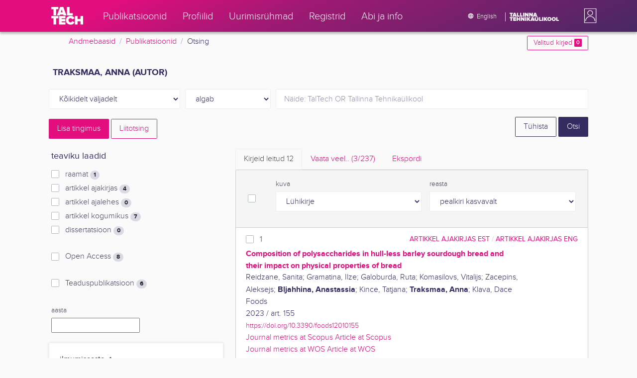

--- FILE ---
content_type: text/html; charset=utf-8
request_url: https://ws.lib.ttu.ee/publikatsioonid/et/Publ/Search/Index?RegisterId=160341
body_size: 22337
content:
<!DOCTYPE html>
<html lang="et">

<head>
    <meta charset="utf-8" />
    <link rel="shortcut icon" href="/publikatsioonid/Content/Images/favicon.ico" />
    <meta name="viewport" content="width=device-width, initial-scale=1.0" />
    <title>Otsing - TalTech teadusportaal</title>
    <link href="/publikatsioonid/Content/Css/taltech.min.css" rel="stylesheet" />
    <link href="/publikatsioonid/Content/css/css-bundle?v=v56d3YphUyD-OcndAzW0ELvXks37NTcPHfd1kaAQWbk1" rel="stylesheet"/>

    <link href="/publikatsioonid/Content/Plugins/colorbox/colorbox.css" rel="stylesheet" />



        <meta name="robots" content="noindex, follow" />


<!-- Google tag (gtag.js) --><script async src="https://www.googletagmanager.com/gtag/js?id=G-92G80HVD20"></script><script>window.dataLayer = window.dataLayer || [];function gtag(){dataLayer.push(arguments);}gtag('js', new Date());gtag('config', 'G-92G80HVD20');</script></head>
<body class="">
    <div id="wrap">
<header class="tt-mobile-header tt-header tt-header--mobile ">
    <div class="tt-mobile-header__inner">
        <button type="button" class="tt-mobile-header__toggle" id="mobile-header-nav-button">
            <span>Toggle navigation</span>
        </button>
        <div class="tt-mobile-header__brand">
            <a aria-current="page" class="tt-link tt-logo tt-logo--gradient tt-logo--md tt-link--active" target="_self" aria-label="TalTech" href="/publikatsioonid/">
                <span class="tt-link__content"><span class="tt-link__text"><svg xmlns="http://www.w3.org/2000/svg" viewBox="0 0 80 48" width="1em" height="1em"><defs><linearGradient id="logo_gradient" x1="33" y1="-5" x2="46" y2="53" gradientUnits="userSpaceOnUse"><stop offset="0" stop-color="#d263cc"></stop><stop offset="0.08" stop-color="#d051b7"></stop><stop offset="0.23" stop-color="#cd3596"></stop><stop offset="0.31" stop-color="#cc2a89"></stop><stop offset="0.49" stop-color="#cc2a89"></stop><stop offset="0.72" stop-color="#cc2a89"></stop><stop offset="0.85" stop-color="#bb398d"></stop><stop offset="0.87" stop-color="#b93b8d"></stop><stop offset="1" stop-color="#9d5c96"></stop></linearGradient></defs><path id="tt-logo-svg" fill="url(#logo_gradient)" d="M5.74 23.13V7.29H0V1.61h17.93v5.68h-5.71v15.84zm25.06 0l-.8-2.51h-7.7l-.77 2.51h-7.31l7.89-21.52h8.15l7.89 21.52zM26.18 8l-2.11 6.94h4.23zm13.14 15.13V1.61h6.48v15.84h8.11v5.68zM5.74 46V30.16H0v-5.68h17.93v5.68h-5.71V46zm13.67 0V24.48h16.24v5.68h-9.76v2.13h9.53V38h-9.53v2.35h9.76V46zm17.34-10.74c0-6.65 5.07-11.14 11.77-11.14a10 10 0 019.72 6.27L52.66 33a4.54 4.54 0 00-4.14-3.13 5.14 5.14 0 00-5.2 5.39 5.14 5.14 0 005.2 5.39 4.55 4.55 0 004.14-3.13l5.58 2.58a10.09 10.09 0 01-9.72 6.29c-6.7 0-11.77-4.52-11.77-11.13zM73.52 46v-8.22h-7.67V46h-6.48V24.48h6.48v7.62h7.67v-7.62H80V46z"></path></svg></span></span>
            </a>
        </div>
        <div>
            <div class="tt-search" style="width: 2rem">
                
                
            </div>
        </div>
    </div>
    <div role="dialog" class="tt-mobile-header__nav" id="mobile-header-nav">
        <div class="tt-mobile-dropdown">
            <ul class="tt-mobile-dropdown__nav">
                <li>
                    <a class="tt-link tt-link--styled tt-mobile-dropdown__link" label="Publikatsioonid" target="_self" href="/publikatsioonid/et/Publ/Search/Index">
                        <span class="tt-link__content"><span class="tt-link__text">Publikatsioonid</span></span>
                    </a>
                </li>
                <li>
                    <a class="tt-link tt-link--styled tt-mobile-dropdown__link" label="Profiilid" target="_self" href="/publikatsioonid/et/ISIK?ItemTypes=8">
                        <span class="tt-link__content"><span class="tt-link__text">Profiilid</span></span>
                    </a>
                </li>
                <li>
                    <a class="tt-link tt-link--styled tt-mobile-dropdown__link" label="Uurimisr&#252;hmad" target="_self" href="/publikatsioonid/et/ISIK?ItemTypes=9">
                        <span class="tt-link__content"><span class="tt-link__text">Uurimisr&#252;hmad</span></span>
                    </a>
                </li>
                <li>
                    <a class="tt-link tt-link--styled tt-mobile-dropdown__link" label="Registrid" target="_self" href="/publikatsioonid/et/Publ/Register">
                        <span class="tt-link__content"><span class="tt-link__text">Registrid</span></span>
                    </a>
                </li>
                <li>
                    <a class="tt-link tt-link--styled tt-mobile-dropdown__link" label="Abi ja info" target="_self" href="/publikatsioonid/et/Publ/home/Faq">
                        <span class="tt-link__content"><span class="tt-link__text">Abi ja info</span></span>
                    </a>
                </li>
                <li>

                            <a href="/publikatsioonid/en/Publ/Search/Index?RegisterId=160341" class="tt-btn tt-profile__link btn btn-link">
                                <span class="tt-icon tt-icon--padding-right tt-icon--padding-md">
                                    <svg width="1em" height="1em" viewBox="0 0 24 24" xmlns="http://www.w3.org/2000/svg" class="tt-icon__svg">
                                        <path d="M12.004 4C16.424 4 20 7.58 20 12s-3.576 8-7.996 8a8.001 8.001 0 110-16zM12 5.628A11.079 11.079 0 0010.472 8.8h3.056A11.079 11.079 0 0012 5.628zm6.192 7.972A6.403 6.403 0 0018.4 12c0-.552-.076-1.088-.208-1.6h-2.7c.064.524.108 1.056.108 1.6s-.044 1.076-.112 1.6h2.704zm-.652 1.6h-2.36c-.26 1-.624 1.96-1.104 2.852A6.413 6.413 0 0017.54 15.2zm-2.36-6.4h2.36a6.413 6.413 0 00-3.464-2.852c.48.892.844 1.852 1.104 2.852zM12 18.372a11.293 11.293 0 001.528-3.172h-3.056A11.293 11.293 0 0012 18.372zM10.128 13.6h3.744c.076-.524.128-1.056.128-1.6s-.052-1.076-.128-1.6h-3.744A11.116 11.116 0 0010 12c0 .544.052 1.076.128 1.6zM6.464 8.8h2.36c.26-1 .624-1.96 1.104-2.848A6.406 6.406 0 006.464 8.8zm3.46 9.248A12.782 12.782 0 018.82 15.2H6.46a6.435 6.435 0 003.464 2.848zM8.512 13.6A13.153 13.153 0 018.4 12c0-.544.044-1.076.112-1.6h-2.7A6.404 6.404 0 005.6 12c0 .552.076 1.088.212 1.6h2.7z"></path>
                                    </svg>
                                </span>
                                <span class="btn__content">
                                    <span class="btn__text">Switch to English</span>
                                </span>
                            </a>
                </li>
            </ul>
            <div class="tt-profile tt-profile--open">
                <div class="tt-profile__nav">
                        <div class="tt-profile__actions">
                            <a href="/publikatsioonid/Intranet/Authenticate" class="tt-btn tt-profile__link btn btn-link">
                                <span class="tt-icon tt-icon--padding-right tt-icon--padding-md">
                                    <svg width="1em" height="1em" viewBox="0 0 24 24" xmlns="http://www.w3.org/2000/svg" class="tt-icon__svg"><path d="M14.905 15.889v1.555c0 .413-.16.809-.447 1.1a1.508 1.508 0 01-1.077.456H6.524c-.404 0-.792-.164-1.078-.456a1.572 1.572 0 01-.446-1.1V6.556c0-.413.16-.809.446-1.1A1.508 1.508 0 016.524 5h6.857c.404 0 .792.164 1.077.456.286.291.447.687.447 1.1V8.11H13.38V6.556H6.524v10.888h6.857V15.89h1.524zm1.905-8.167l-1.078 1.1 2.351 2.4h-7.75v1.556h7.75l-2.35 2.4 1.076 1.1L21 12l-4.19-4.278z"></path></svg>
                                </span><span class="btn__content"><span class="btn__text">Intranet</span></span>
                            </a>
                        </div>
                </div>
            </div>
        </div>
    </div>
</header>


<header class="tt-desktop-header tt-header tt-header--desktop">
    <nav class="tt-level2">
        <div class="tt-level2__inner">
            <div class="tt-level2__brand">
                <a aria-current="page" class="tt-link tt-logo tt-logo--white tt-logo--sm" target="_self" aria-label="TalTech" href="/publikatsioonid">
                    <span class="tt-link__content"><span class="tt-link__text"><svg xmlns="http://www.w3.org/2000/svg" viewBox="0 0 80 48" width="1em" height="1em"><defs><linearGradient id="logo_gradient" x1="33" y1="-5" x2="46" y2="53" gradientUnits="userSpaceOnUse"><stop offset="0" stop-color="#d263cc"></stop><stop offset="0.08" stop-color="#d051b7"></stop><stop offset="0.23" stop-color="#cd3596"></stop><stop offset="0.31" stop-color="#cc2a89"></stop><stop offset="0.49" stop-color="#cc2a89"></stop><stop offset="0.72" stop-color="#cc2a89"></stop><stop offset="0.85" stop-color="#bb398d"></stop><stop offset="0.87" stop-color="#b93b8d"></stop><stop offset="1" stop-color="#9d5c96"></stop></linearGradient></defs><path id="tt-logo-svg" fill="url(#logo_gradient)" d="M5.74 23.13V7.29H0V1.61h17.93v5.68h-5.71v15.84zm25.06 0l-.8-2.51h-7.7l-.77 2.51h-7.31l7.89-21.52h8.15l7.89 21.52zM26.18 8l-2.11 6.94h4.23zm13.14 15.13V1.61h6.48v15.84h8.11v5.68zM5.74 46V30.16H0v-5.68h17.93v5.68h-5.71V46zm13.67 0V24.48h16.24v5.68h-9.76v2.13h9.53V38h-9.53v2.35h9.76V46zm17.34-10.74c0-6.65 5.07-11.14 11.77-11.14a10 10 0 019.72 6.27L52.66 33a4.54 4.54 0 00-4.14-3.13 5.14 5.14 0 00-5.2 5.39 5.14 5.14 0 005.2 5.39 4.55 4.55 0 004.14-3.13l5.58 2.58a10.09 10.09 0 01-9.72 6.29c-6.7 0-11.77-4.52-11.77-11.13zM73.52 46v-8.22h-7.67V46h-6.48V24.48h6.48v7.62h7.67v-7.62H80V46z"></path></svg></span></span>
                </a>
            </div>
            <div class="tt-level2__nav">
                    <div class="tt-level2__item">
                        <a class="tt-link tt-link--styled tt-level2__link" label="Publikatsioonid" target="_self" href="/publikatsioonid/et/Publ/Search/Index">
                            <span class="tt-link__content"><span class="tt-link__text">Publikatsioonid</span></span>
                        </a>
                    </div>
                    <div class="tt-level2__item">
                        <a class="tt-link tt-link--styled tt-level2__link" label="Profiilid" target="_self" href="/publikatsioonid/et/ISIK?ItemTypes=8">
                            <span class="tt-link__content"><span class="tt-link__text">Profiilid</span></span>
                        </a>
                    </div>
                    <div class="tt-level2__item">
                        <a class="tt-link tt-link--styled tt-level2__link" label="Uurimisr&#252;hmad" target="_self" href="/publikatsioonid/et/ISIK?ItemTypes=9">
                            <span class="tt-link__content"><span class="tt-link__text">Uurimisr&#252;hmad</span></span>
                        </a>
                    </div>
                    <div class="tt-level2__item">
                        <a class="tt-link tt-link--styled tt-level2__link" label="Registrid" target="_self" href="/publikatsioonid/et/Publ/Register">
                            <span class="tt-link__content"><span class="tt-link__text">Registrid</span></span>
                        </a>
                    </div>
                    <div class="tt-level2__item">
                        <a class="tt-link tt-link--styled tt-level2__link" label="Abi ja info" target="_self" href="/publikatsioonid/et/Publ/Home/Faq">
                            <span class="tt-link__content"><span class="tt-link__text">Abi ja info</span></span>
                        </a>
                    </div>
            </div>
            <div class="tt-level2__brand-long">
                <div class="language-selection">

                            <a href="/publikatsioonid/en/Publ/Search/Index?RegisterId=160341" rel="alternate" hreflang="en" class="tt-btn tt-profile__link btn btn-link text-white">
                                <span class="tt-icon tt-icon--padding-right tt-icon--padding-md">
                                    <svg width="1em" height="1em" viewBox="0 0 24 24" xmlns="http://www.w3.org/2000/svg" class="tt-icon__svg"><path d="M12.004 4C16.424 4 20 7.58 20 12s-3.576 8-7.996 8a8.001 8.001 0 110-16zM12 5.628A11.079 11.079 0 0010.472 8.8h3.056A11.079 11.079 0 0012 5.628zm6.192 7.972A6.403 6.403 0 0018.4 12c0-.552-.076-1.088-.208-1.6h-2.7c.064.524.108 1.056.108 1.6s-.044 1.076-.112 1.6h2.704zm-.652 1.6h-2.36c-.26 1-.624 1.96-1.104 2.852A6.413 6.413 0 0017.54 15.2zm-2.36-6.4h2.36a6.413 6.413 0 00-3.464-2.852c.48.892.844 1.852 1.104 2.852zM12 18.372a11.293 11.293 0 001.528-3.172h-3.056A11.293 11.293 0 0012 18.372zM10.128 13.6h3.744c.076-.524.128-1.056.128-1.6s-.052-1.076-.128-1.6h-3.744A11.116 11.116 0 0010 12c0 .544.052 1.076.128 1.6zM6.464 8.8h2.36c.26-1 .624-1.96 1.104-2.848A6.406 6.406 0 006.464 8.8zm3.46 9.248A12.782 12.782 0 018.82 15.2H6.46a6.435 6.435 0 003.464 2.848zM8.512 13.6A13.153 13.153 0 018.4 12c0-.544.044-1.076.112-1.6h-2.7A6.404 6.404 0 005.6 12c0 .552.076 1.088.212 1.6h2.7z"></path></svg>
                                </span><span class="btn__content"><span class="btn__text">English</span></span>
                            </a>
                </div>
                <div class="d-none d-lg-inline-block">
                    <svg viewBox="0 0 108 18" xmlns="http://www.w3.org/2000/svg" width="6.75em" height="1.125em"><path d="M2.244 8.325v-6.13H0V0h7.012v2.195H4.78v6.13H2.244zm10.502 0l-.301-.975H9.432l-.3.975H6.25L9.336 0h3.202l3.086 8.325h-2.878zM10.94 2.469l-.842 2.692h1.655l-.813-2.692zm5.13 5.856V0h2.533v6.13h3.173v2.195H16.07zm6.72 0V0h2.536v6.13h3.173v2.195H22.79zM32.047 0h-2.533v8.325h2.533V0zm6.976 8.325l-3.086-4.218v4.218h-2.533V0h2.607l2.91 3.944V0h2.536v8.325h-2.434zm9.407 0l-3.086-4.218v4.218h-2.532V0h2.609l2.91 3.944V0h2.533v8.325h-2.433zm9.071-.975h-3.013l-.3.975h-2.883L54.392 0h3.202l2.73 7.366-2.823-.016zm-1.505-4.881l-.83 2.692h1.656l-.826-2.692zM2.244 17.85v-6.13H0V9.525h7.012v2.195H4.78v6.13H2.245zm5.671 0V9.525h6.349v2.195h-3.817v.826h3.727v2.195h-3.727v.91h3.817v2.199h-6.35zm13.009 0v-3.183h-3v3.183H15.39V9.525h2.533v2.947h3V9.525h2.533v8.325h-2.533zm9.506 0l-3.087-4.218v4.218h-2.532V9.525h2.61l2.91 3.945V9.525h2.532v8.325H30.43zm6.32-8.324h-2.533v8.324h2.533V9.526zm6.238 8.324l-1.883-2.934-.464.624v2.31h-2.533V9.525h2.533v3.12l2.196-3.12h3.1l-3.164 3.868 3.301 4.457h-3.086z" fill="#FBFAFB"></path><path d="M52.106 17.85l-.301-.975h-3.01l-.3.975h-2.882l3.083-8.325h3.202l3.083 8.325h-2.875zM50.3 11.994l-.82 2.686h1.659l-.839-2.686zm4.623 2.434v-3.97h2.562v3.884c0 .8.525 1.434 1.565 1.434s1.556-.637 1.556-1.434v-3.884h2.562v3.957c0 2.074-1.303 3.584-4.127 3.584s-4.118-1.51-4.118-3.571zm2.82-4.46a1.121 1.121 0 01-1.032-.687 1.106 1.106 0 01.244-1.212 1.12 1.12 0 011.824 1.217 1.1 1.1 0 01-1.035.682zm2.71 0a1.122 1.122 0 01-1.024-.696 1.106 1.106 0 01.252-1.208 1.12 1.12 0 011.817 1.224 1.1 1.1 0 01-.613.602 1.113 1.113 0 01-.432.078zm4.095 7.882V9.525h2.536v6.127h3.173v2.198h-5.709zm9.257-8.324h-2.533v8.324h2.533V9.526zm6.236 8.324l-1.883-2.934-.464.624v2.31h-2.533V9.525h2.533v3.12l2.193-3.12h3.1l-3.16 3.868 3.297 4.457h-3.083z" fill="#FBFAFB"></path><path d="M82.626 13.693c0-2.549 1.995-4.304 4.579-4.304 2.583 0 4.578 1.746 4.578 4.304S89.788 18 87.205 18c-2.584 0-4.579-1.749-4.579-4.307zm6.586 0c0-1.16-.79-2.083-2.007-2.083s-2.008.923-2.008 2.083.79 2.084 2.008 2.084c1.216 0 2.007-.924 2.007-2.084zm3.022 0c0-2.549 1.995-4.304 4.579-4.304 2.583 0 4.579 1.746 4.579 4.304S99.396 18 96.812 18c-2.583 0-4.578-1.749-4.578-4.307zm6.583 0c0-1.16-.788-2.083-2.005-2.083-1.216 0-2.007.923-2.007 2.083s.79 2.084 2.007 2.084 2.005-.924 2.005-2.084zm3.473 4.157V9.525h2.535v6.127h3.173v2.198h-5.708z" fill="#FBFAFB"></path></svg>
                </div>
            </div>
            <div class="tt-profile">

    <div role="button" tabindex="0" class="tt-profile__user" aria-haspopup="true" aria-expanded="false" id="intranet-menu-link" data-toggle="collapse" href="#intranet-menu">
        <div class="tt-profile__names d-md-none d-lg-block">
            <p class="tt-profile__first-name"></p>
            <p class="tt-profile__last-name"></p>
        </div>
        <div class="tt-profile__avatar"><img alt="" role="presentation" src="/publikatsioonid/Content/css/avatar_placeholder.svg" class="tt-profile__img"></div>
    </div>
    <div class="tt-profile__nav collapse collapsed" id="intranet-menu">
        <div class="tt-profile__actions">
            <a href="/publikatsioonid/Intranet/Authenticate" class="tt-btn tt-profile__link btn btn-link">
                <span class="tt-icon tt-icon--padding-right tt-icon--padding-md">
                    <svg width="1em" height="1em" viewBox="0 0 24 24" xmlns="http://www.w3.org/2000/svg" class="tt-icon__svg"><path d="M14.905 15.889v1.555c0 .413-.16.809-.447 1.1a1.508 1.508 0 01-1.077.456H6.524c-.404 0-.792-.164-1.078-.456a1.572 1.572 0 01-.446-1.1V6.556c0-.413.16-.809.446-1.1A1.508 1.508 0 016.524 5h6.857c.404 0 .792.164 1.077.456.286.291.447.687.447 1.1V8.11H13.38V6.556H6.524v10.888h6.857V15.89h1.524zm1.905-8.167l-1.078 1.1 2.351 2.4h-7.75v1.556h7.75l-2.35 2.4 1.076 1.1L21 12l-4.19-4.278z"></path></svg>
                </span>
                <span class="btn__content">
                    <span class="btn__text">Intranet</span>
                </span>
            </a>
        </div>
    </div>

            </div>
        </div>
    </nav>
        <div class="container">
            <div class="row">
                <div class="col">
                    <div class="row breadcrumb-bar">
                        <div class="breadcrumb col">
                                    <div class="breadcrumb-item"><a href="/publikatsioonid/et/Publ">Andmebaasid</a></div>
                                    <div class="breadcrumb-item"><a href="/publikatsioonid/et/Publ/Search/Index">Publikatsioonid</a></div>
                                    <div class="breadcrumb-item">Otsing</div>
                        </div>
                    </div>
                </div>
                <div class="col-2 text-right">
                    <div class="mt-2">
                        <a class="btn btn-sm btn-outline-secondary"
                           href="/publikatsioonid/et/Publ/Search/Index?BookmarkLimit=True">
                            Valitud kirjed
                            <span class="badge badge-secondary" id="bookmark-count">0</span>
                        </a>
                    </div>
                </div>
            </div>

        </div>
</header>

        <main role="main">
            

<div class="container">

    <form id="search-form" data-stats-url="/publikatsioonid/et/Publ/Search/Statistics">
    <div class="p-2 list-heading">
        <h3>Traksmaa, Anna (autor)</h3>
        <input data-val="true" data-val-number="The field RegisterId must be a number." id="RegisterId" name="RegisterId" type="hidden" value="160341" />
    </div>



<input type="hidden" id="autocomplete-url" value="/publikatsioonid/et/Publ/Search/Autocomplete" />
    <div class="form-row  ">
        <div class="form-group  col-sm-3 col-12 js-field-filter">
            <select class="form-control  js-field" name="Field">
                <option value="00">K&#245;ikidelt v&#228;ljadelt</option>
                    <option value="S11" >Allika otsing</option>
                    <option value="S1" >Autori otsing</option>
                    <option value="S3" >M&#228;rks&#245;na otsing</option>
                    <option value="S2" >Pealkirja otsing</option>
                            </select>
        </div>



        <div class="form-group col-sm-2 d-none d-sm-block">
            <select class="form-control" name="Match">
                    <option value="0" selected>algab</option>
                    <option value="1" >sisaldab</option>
                    <option value="3" >t&#228;pne vaste</option>
            </select>
        </div>
        <div class="form-group col-sm-7 col-12">
            <div class="input-group">
                <input type="search" name="Query" placeholder="N&#228;ide: TalTech OR Tallinna Tehnika&#252;likool" class="form-control js-typeahead" data-provide="typeahead" autocomplete="off" />
            </div>

        </div>
    </div>
    <div class="form-row   js-search collapse">
        <div class="form-group  col-sm-3 col-12 js-field-filter">
            <select class="form-control  js-field" name="Field">
                <option value="00">K&#245;ikidelt v&#228;ljadelt</option>
                    <option value="S11" >Allika otsing</option>
                    <option value="S1" >Autori otsing</option>
                    <option value="S3" >M&#228;rks&#245;na otsing</option>
                    <option value="S2" >Pealkirja otsing</option>
                            </select>
        </div>



        <div class="form-group col-sm-2 d-none d-sm-block">
            <select class="form-control" name="Match">
                    <option value="0" selected>algab</option>
                    <option value="1" >sisaldab</option>
                    <option value="3" >t&#228;pne vaste</option>
            </select>
        </div>
        <div class="form-group col-sm-7 col-12">
            <div class="input-group">
                <input type="search" name="Query" placeholder="N&#228;ide: TalTech OR Tallinna Tehnika&#252;likool" class="form-control js-typeahead" data-provide="typeahead" autocomplete="off" />
                    <div class="input-group-append">
                        <span class="btn btn-secondary js-search-remove">
                            &#8212;
                        </span>
                    </div>
            </div>

        </div>
    </div>
    <div class="form-row   js-search collapse">
        <div class="form-group  col-sm-3 col-12 js-field-filter">
            <select class="form-control  js-field" name="Field">
                <option value="00">K&#245;ikidelt v&#228;ljadelt</option>
                    <option value="S11" >Allika otsing</option>
                    <option value="S1" >Autori otsing</option>
                    <option value="S3" >M&#228;rks&#245;na otsing</option>
                    <option value="S2" >Pealkirja otsing</option>
                            </select>
        </div>



        <div class="form-group col-sm-2 d-none d-sm-block">
            <select class="form-control" name="Match">
                    <option value="0" selected>algab</option>
                    <option value="1" >sisaldab</option>
                    <option value="3" >t&#228;pne vaste</option>
            </select>
        </div>
        <div class="form-group col-sm-7 col-12">
            <div class="input-group">
                <input type="search" name="Query" placeholder="N&#228;ide: TalTech OR Tallinna Tehnika&#252;likool" class="form-control js-typeahead" data-provide="typeahead" autocomplete="off" />
                    <div class="input-group-append">
                        <span class="btn btn-secondary js-search-remove">
                            &#8212;
                        </span>
                    </div>
            </div>

        </div>
    </div>
    <div class="form-row   js-search collapse">
        <div class="form-group  col-sm-3 col-12 js-field-filter">
            <select class="form-control  js-field" name="Field">
                <option value="00">K&#245;ikidelt v&#228;ljadelt</option>
                    <option value="S11" >Allika otsing</option>
                    <option value="S1" >Autori otsing</option>
                    <option value="S3" >M&#228;rks&#245;na otsing</option>
                    <option value="S2" >Pealkirja otsing</option>
                            </select>
        </div>



        <div class="form-group col-sm-2 d-none d-sm-block">
            <select class="form-control" name="Match">
                    <option value="0" selected>algab</option>
                    <option value="1" >sisaldab</option>
                    <option value="3" >t&#228;pne vaste</option>
            </select>
        </div>
        <div class="form-group col-sm-7 col-12">
            <div class="input-group">
                <input type="search" name="Query" placeholder="N&#228;ide: TalTech OR Tallinna Tehnika&#252;likool" class="form-control js-typeahead" data-provide="typeahead" autocomplete="off" />
                    <div class="input-group-append">
                        <span class="btn btn-secondary js-search-remove">
                            &#8212;
                        </span>
                    </div>
            </div>

        </div>
    </div>
    <div class="form-row   js-search collapse">
        <div class="form-group  col-sm-3 col-12 js-field-filter">
            <select class="form-control  js-field" name="Field">
                <option value="00">K&#245;ikidelt v&#228;ljadelt</option>
                    <option value="S11" >Allika otsing</option>
                    <option value="S1" >Autori otsing</option>
                    <option value="S3" >M&#228;rks&#245;na otsing</option>
                    <option value="S2" >Pealkirja otsing</option>
                            </select>
        </div>



        <div class="form-group col-sm-2 d-none d-sm-block">
            <select class="form-control" name="Match">
                    <option value="0" selected>algab</option>
                    <option value="1" >sisaldab</option>
                    <option value="3" >t&#228;pne vaste</option>
            </select>
        </div>
        <div class="form-group col-sm-7 col-12">
            <div class="input-group">
                <input type="search" name="Query" placeholder="N&#228;ide: TalTech OR Tallinna Tehnika&#252;likool" class="form-control js-typeahead" data-provide="typeahead" autocomplete="off" />
                    <div class="input-group-append">
                        <span class="btn btn-secondary js-search-remove">
                            &#8212;
                        </span>
                    </div>
            </div>

        </div>
    </div>
<div class="form-row">
    <div class="form-group col-8">
        <span class="btn btn-secondary" id="js-search-expand">Lisa tingimus</span>
            <a href="/publikatsioonid/et/Publ/Search/Advanced?RegisterId=160341">
                <span class="btn btn-outline-secondary my-1" id="js-search-expand">Liitotsing</span>
            </a>
        <a href="#" class="d-inline d-md-none js-search-helpers-btn">
            <span class="btn btn-outline-secondary my-1">filter</span>
        </a>
    </div>
    <div class="form-group col-4 text-right">
        <span class="d-none d-sm-inline">
            <a href="/publikatsioonid/et/Publ/Search/Index" class="btn btn-outline-primary">T&#252;hista</a>
        </span>
        <input type="submit" class="btn btn-primary" value="Otsi" />
    </div>
</div>
        <div class="row">
            <div class="col-md-4 col-12 d-none d-md-block" id="search-helpers">
                <div class="text-right">
                    <button type="button" class="close d-block d-md-none js-search-helpers-btn" data-dismiss="modal" aria-label="Close">
                        <span aria-hidden="true">×</span>
                    </button>
                </div>


                <div class="filter form-group">
                    <h5>teaviku laadid</h5>
                        <div class="custom-checkbox custom-control">
                            <input class="custom-control-input" type="checkbox" value="1" id="ItemTypes_0" name="ItemTypes">
                            <label class="custom-control-label" for="ItemTypes_0">
                                raamat <span class="badge badge-pill badge-light" id="itemtype-stats-1">..</span>
                            </label>
                        </div>
                        <div class="custom-checkbox custom-control">
                            <input class="custom-control-input" type="checkbox" value="2" id="ItemTypes_1" name="ItemTypes">
                            <label class="custom-control-label" for="ItemTypes_1">
                                artikkel ajakirjas <span class="badge badge-pill badge-light" id="itemtype-stats-2">..</span>
                            </label>
                        </div>
                        <div class="custom-checkbox custom-control">
                            <input class="custom-control-input" type="checkbox" value="3" id="ItemTypes_2" name="ItemTypes">
                            <label class="custom-control-label" for="ItemTypes_2">
                                artikkel ajalehes <span class="badge badge-pill badge-light" id="itemtype-stats-3">..</span>
                            </label>
                        </div>
                        <div class="custom-checkbox custom-control">
                            <input class="custom-control-input" type="checkbox" value="4" id="ItemTypes_3" name="ItemTypes">
                            <label class="custom-control-label" for="ItemTypes_3">
                                artikkel kogumikus <span class="badge badge-pill badge-light" id="itemtype-stats-4">..</span>
                            </label>
                        </div>
                        <div class="custom-checkbox custom-control">
                            <input class="custom-control-input" type="checkbox" value="5" id="ItemTypes_4" name="ItemTypes">
                            <label class="custom-control-label" for="ItemTypes_4">
                                dissertatsioon <span class="badge badge-pill badge-light" id="itemtype-stats-5">..</span>
                            </label>
                        </div>

                </div>



                <div class="filter form-group">
                    <div class="custom-checkbox custom-control">
                        <input class="custom-control-input js-delegate" type="checkbox" value="true" id="OpenAccessOnly" name="OpenAccessOnly" data-reference="#OpenAccessOnly_">
                        <label class="custom-control-label" for="OpenAccessOnly">
                            Open Access <span class="badge badge-pill badge-light" id="openaccess-stats">..</span>
                        </label>
                    </div>
                </div>

                <div class="filter form-group">
                    <div class="custom-checkbox custom-control">
                        <input class="custom-control-input" type="checkbox" value="true" id="ScientificPublication" name="ScientificPublication">
                        <label class="custom-control-label" for="ScientificPublication">
                            Teaduspublikatsioon <span class="badge badge-pill badge-light" id="scientificpublication-stats">..</span>
                        </label>
                    </div>
                </div>

                <div class="filter form-group">
                    <div>
                        <label for="Year">
                            aasta
                        </label>
                        <br />
                        <input type="text" name="Year" id="Year" data-toggle="tooltip" data-html="true" data-placement="top" title="&lt;ul&gt;
	&lt;li&gt;
		Loetelu: &#39;2000,2005&#39;&lt;/li&gt;
	&lt;li&gt;
		Vahemik: &#39;2000-2002&#39;&lt;/li&gt;
	&lt;li&gt;
		Alates: &#39;2000-&#39;&lt;/li&gt;
	&lt;li&gt;
		Kuni: &#39;-2000&#39;&lt;/li&gt;
&lt;/ul&gt;
Nt. &#39;2002,2005,2010-2012&#39;" />

                    </div>
                </div>
                <div>
<div class="filter form-group card">
    <div class="card-body js-filter">
        <div class="card-title">
            <div class="row">
                <div class="col">
                    <a class="collapsed" data-toggle="collapse" href="#quick-filter-6">
                        ilmumisaasta
                        <span class="tt-icon">
                            <svg width="1em" height="1em" viewBox="0 0 24 24" xmlns="http://www.w3.org/2000/svg" class="tt-icon__svg">
                                <path fill-rule="evenodd" clip-rule="evenodd" d="M12 14.42l6.414-6.159a.941.941 0 011.326.024.92.92 0 01-.024 1.306L12 17 4.284 9.591a.92.92 0 01-.024-1.306.941.941 0 011.326-.024L12 14.421z"></path>
                            </svg>
                        </span>
                    </a>
                </div>

            </div>
        </div>
        <div class="js-quickregister collapse js-quickregister-show" id="quick-filter-6" data-url="/publikatsioonid/et/Publ/Search/GetRelatedRegister/6?RegisterId=160341">
                <div id="quick-filter-load-6">
                    <div class="Loading"></div>
                    Toon andmeid..
                </div>
        </div>
    </div>
</div><div class="filter form-group card">
    <div class="card-body js-filter">
        <div class="card-title">
            <div class="row">
                <div class="col">
                    <a class="collapsed" data-toggle="collapse" href="#quick-filter-1">
                        autor
                        <span class="tt-icon">
                            <svg width="1em" height="1em" viewBox="0 0 24 24" xmlns="http://www.w3.org/2000/svg" class="tt-icon__svg">
                                <path fill-rule="evenodd" clip-rule="evenodd" d="M12 14.42l6.414-6.159a.941.941 0 011.326.024.92.92 0 01-.024 1.306L12 17 4.284 9.591a.92.92 0 01-.024-1.306.941.941 0 011.326-.024L12 14.421z"></path>
                            </svg>
                        </span>
                    </a>
                </div>

            </div>
        </div>
        <div class="js-quickregister collapse js-quickregister-show" id="quick-filter-1" data-url="/publikatsioonid/et/Publ/Search/GetRelatedRegister/1?RegisterId=160341">
                <div id="quick-filter-load-1">
                    <div class="Loading"></div>
                    Toon andmeid..
                </div>
        </div>
    </div>
</div><div class="filter form-group card">
    <div class="card-body js-filter">
        <div class="card-title">
            <div class="row">
                <div class="col">
                    <a class="collapsed" data-toggle="collapse" href="#quick-filter-15">
                        TT&#220; struktuuri&#252;ksus
                        <span class="tt-icon">
                            <svg width="1em" height="1em" viewBox="0 0 24 24" xmlns="http://www.w3.org/2000/svg" class="tt-icon__svg">
                                <path fill-rule="evenodd" clip-rule="evenodd" d="M12 14.42l6.414-6.159a.941.941 0 011.326.024.92.92 0 01-.024 1.306L12 17 4.284 9.591a.92.92 0 01-.024-1.306.941.941 0 011.326-.024L12 14.421z"></path>
                            </svg>
                        </span>
                    </a>
                </div>

            </div>
        </div>
        <div class="js-quickregister collapse js-quickregister-show" id="quick-filter-15" data-url="/publikatsioonid/et/Publ/Search/GetRelatedRegister/15?RegisterId=160341">
                <div id="quick-filter-load-15">
                    <div class="Loading"></div>
                    Toon andmeid..
                </div>
        </div>
    </div>
</div><div class="filter form-group card">
    <div class="card-body js-filter">
        <div class="card-title">
            <div class="row">
                <div class="col">
                    <a class="collapsed" data-toggle="collapse" href="#quick-filter-11">
                        m&#228;rks&#245;na
                        <span class="tt-icon">
                            <svg width="1em" height="1em" viewBox="0 0 24 24" xmlns="http://www.w3.org/2000/svg" class="tt-icon__svg">
                                <path fill-rule="evenodd" clip-rule="evenodd" d="M12 14.42l6.414-6.159a.941.941 0 011.326.024.92.92 0 01-.024 1.306L12 17 4.284 9.591a.92.92 0 01-.024-1.306.941.941 0 011.326-.024L12 14.421z"></path>
                            </svg>
                        </span>
                    </a>
                </div>

            </div>
        </div>
        <div class="js-quickregister collapse js-quickregister-show" id="quick-filter-11" data-url="/publikatsioonid/et/Publ/Search/GetRelatedRegister/11?RegisterId=160341">
                <div id="quick-filter-load-11">
                    <div class="Loading"></div>
                    Toon andmeid..
                </div>
        </div>
    </div>
</div><div class="filter form-group card">
    <div class="card-body js-filter">
        <div class="card-title">
            <div class="row">
                <div class="col">
                    <a class="collapsed" data-toggle="collapse" href="#quick-filter-12">
                        seeria-sari
                        <span class="tt-icon">
                            <svg width="1em" height="1em" viewBox="0 0 24 24" xmlns="http://www.w3.org/2000/svg" class="tt-icon__svg">
                                <path fill-rule="evenodd" clip-rule="evenodd" d="M12 14.42l6.414-6.159a.941.941 0 011.326.024.92.92 0 01-.024 1.306L12 17 4.284 9.591a.92.92 0 01-.024-1.306.941.941 0 011.326-.024L12 14.421z"></path>
                            </svg>
                        </span>
                    </a>
                </div>

            </div>
        </div>
        <div class="js-quickregister collapse " id="quick-filter-12" data-url="/publikatsioonid/et/Publ/Search/GetRelatedRegister/12?RegisterId=160341">
                <div id="quick-filter-load-12">
                    <div class="Loading"></div>
                    Toon andmeid..
                </div>
        </div>
    </div>
</div><div class="filter form-group card">
    <div class="card-body js-filter">
        <div class="card-title">
            <div class="row">
                <div class="col">
                    <a class="collapsed" data-toggle="collapse" href="#quick-filter-13">
                        tema kohta
                        <span class="tt-icon">
                            <svg width="1em" height="1em" viewBox="0 0 24 24" xmlns="http://www.w3.org/2000/svg" class="tt-icon__svg">
                                <path fill-rule="evenodd" clip-rule="evenodd" d="M12 14.42l6.414-6.159a.941.941 0 011.326.024.92.92 0 01-.024 1.306L12 17 4.284 9.591a.92.92 0 01-.024-1.306.941.941 0 011.326-.024L12 14.421z"></path>
                            </svg>
                        </span>
                    </a>
                </div>

            </div>
        </div>
        <div class="js-quickregister collapse " id="quick-filter-13" data-url="/publikatsioonid/et/Publ/Search/GetRelatedRegister/13?RegisterId=160341">
                <div id="quick-filter-load-13">
                    <div class="Loading"></div>
                    Toon andmeid..
                </div>
        </div>
    </div>
</div><div class="filter form-group card">
    <div class="card-body js-filter">
        <div class="card-title">
            <div class="row">
                <div class="col">
                    <a class="collapsed" data-toggle="collapse" href="#quick-filter-16">
                        v&#245;tmes&#245;na
                        <span class="tt-icon">
                            <svg width="1em" height="1em" viewBox="0 0 24 24" xmlns="http://www.w3.org/2000/svg" class="tt-icon__svg">
                                <path fill-rule="evenodd" clip-rule="evenodd" d="M12 14.42l6.414-6.159a.941.941 0 011.326.024.92.92 0 01-.024 1.306L12 17 4.284 9.591a.92.92 0 01-.024-1.306.941.941 0 011.326-.024L12 14.421z"></path>
                            </svg>
                        </span>
                    </a>
                </div>

            </div>
        </div>
        <div class="js-quickregister collapse " id="quick-filter-16" data-url="/publikatsioonid/et/Publ/Search/GetRelatedRegister/16?RegisterId=160341">
                <div id="quick-filter-load-16">
                    <div class="Loading"></div>
                    Toon andmeid..
                </div>
        </div>
    </div>
</div>                            <div class="form-group col-12 text-right">
                                <span class="d-none d-sm-inline">
                                    <a href="/publikatsioonid/et/Publ/Search/Index" class="btn btn-outline-primary">T&#252;hista</a>
                                </span>
                                <input type="submit" class="btn btn-primary" value="Otsi" />
                            </div>

                </div>
            </div>
            <div class="col ">
<div>
    <ul class="nav nav-tabs ml-2">
        <li class="nav-item">
            <a class="nav-link active" id="records-tab" data-toggle="tab" href="#records" role="tab" aria-controls="home" aria-selected="true">
                Kirjeid leitud
                <span class="d-block d-sm-inline">
                    12
                </span>
            </a>
        </li>
        <li class="nav-item">
            <a class="nav-link " id="registers-tab" data-toggle="tab" href="#registers" role="tab" aria-controls="home" aria-selected="true">
                Vaata veel..
                    <span class="d-block d-sm-inline">
                        (3/237)
                    </span>
            </a>
        </li>
        <li class="nav-item">
            <a class="nav-link " id="export-tab" data-toggle="tab" href="#export" role="tab" aria-controls="home" aria-selected="true">Ekspordi</a>
        </li>

    </ul>
    <div class="tab-content" id="itemTabContent">
        <div class="tab-pane show" id="export" role="tabpanel" aria-labelledby="contact-tab">
            <ul class="list-group">
                <li class="list-group-item" style="background-color: #f5f5f5">
                    <div class="font-weight-bold">
                        ekspordi k&#245;ik p&#228;ringu tulemused
                            <span>(12)</span>
                    </div>
                </li>
                <li class="list-group-item">
                    <div class="row">
                        <div class="col-4">
                            <a href="/publikatsioonid/et/Publ/Search/Download/TXT?RegisterId=160341" rel="nofollow" class="btn btn-outline-dark btn-block">Salvesta TXT fail</a>
                        </div>
                        <div class="col-4">
                            
                        </div>
                        <div class="col-4">
                            <a href="/publikatsioonid/et/Publ/Search/Print?RegisterId=160341" class="btn btn-outline-dark btn-block" rel="nofollow">prindi</a>
                        </div>
                    </div>
                </li>

                    <li class="list-group-item" style="background-color: #f5f5f5">
                        M&#228;rgitud kirjetega toimetamiseks ava <a class="btn btn-sm btn-outline-secondary" rel="nofollow" href="/publikatsioonid/et/Publ/Search/Index?BookmarkLimit=True">valitud kirjed</a>
                    </li>

            </ul>
        </div>
        <div class="tab-pane show active" id="records" role="tabpanel" aria-labelledby="contact-tab">
            <ul class="list-group item-list">
                <li class="list-group-item" style="background-color: #f5f5f5">
                    <div class="row p-1">
                        <div class="col-md-1 form-group d-none d-md-block mt-auto mb-auto">
                            <div class="custom-control custom-checkbox">
                                <input type="checkbox" class="custom-control-input" id="bookmark-all" data-url="/publikatsioonid/et/Publ/Personal/AddRemove" />
                                <label for="bookmark-all" class="custom-control-label"></label>
                            </div>
                        </div>

                        <div class="col">
                            <div class="form-group">
                                <label for="Display" class="pr-1">kuva</label>
                                <select class="form-control mr-3" id="Display" name="ViewMode">
                                        <option value="2" >Bibliokirje</option>
                                        <option value="7" selected>L&#252;hikirje</option>
                                </select>
                            </div>
                        </div>
                        <div class="col">
                            <div class="form-group">
                                <label for="Sort" class="pr-1">reasta</label>
                                <select class="form-control" id="Sort" name="Sort">
                                        <option value="1" >autor kasvavalt</option>
                                        <option value="-1" >autor kahanevalt</option>
                                        <option value="6" >ilmumisaasta kasvavalt</option>
                                        <option value="-6" >ilmumisaasta kahanevalt</option>
                                        <option value="2" selected>pealkiri kasvavalt</option>
                                        <option value="-2" >pealkiri kahanevalt</option>
                                </select>
                            </div>
                        </div>
                    </div>
                </li>

                    <li class="list-group-item item-view-7">
                        <div class="row">
                            <div class="col-4 d-md-block d-none">
                                <div class="custom-control custom-checkbox">
                                    <input type="checkbox"
                                           id="bookmark_1"
                                           class="custom-control-input js-bookmark"
                                           data-itemid="4319419b-5916-4bf0-b965-c9febe532b48"
                                           value="/publikatsioonid/et/Publ/Personal/AddRemoveBookmark/4319419b-5916-4bf0-b965-c9febe532b48"
                                            />
                                    <label for="bookmark_1" class="custom-control-label">1</label>
                                </div>
                            </div>
                            <div class="col-8 d-md-block d-none">
                                    <div class="item-val-itemtype">
                                        <a href="/publikatsioonid/et/Publ/Item/4319419b-5916-4bf0-b965-c9febe532b48?langVersion=et" hreflang="et">artikkel ajakirjas EST</a>
                                        / <a href="/publikatsioonid/et/Publ/Item/4319419b-5916-4bf0-b965-c9febe532b48?langVersion=en" hreflang="en">artikkel ajakirjas ENG</a>
                                    </div>
                            </div>
                        </div>
                        <div class="row">

                            <div class="col-12 col-md-10 pl-2">
	                            <div>
			                            <div class="row">
				                            <div class="col">
					                            <a href="/publikatsioonid/et/Publ/Item/4319419b-5916-4bf0-b965-c9febe532b48"><span class=" item-val item-val-2  item-reg item-reg-2 ">Composition of polysaccharides in hull-less barley sourdough bread and their impact on physical properties of bread</span></a><span class=" item-val item-val-1  item-reg item-reg-1 ">Reidzane, Sanita</span>; <span class=" item-val item-val-1  item-reg item-reg-1 ">Gramatina, Ilze</span>; <span class=" item-val item-val-1  item-reg item-reg-1 ">Galoburda, Ruta</span>; <span class=" item-val item-val-1  item-reg item-reg-1 ">Komasilovs, Vitalijs</span>; <span class=" item-val item-val-1  item-reg item-reg-1 ">Zacepins, Aleksejs</span>; <span class=" item-val item-val-1  item-reg item-reg-1  item-reg item-reg-18 ">Bljahhina, Anastassia</span>; <span class=" item-val item-val-1  item-reg item-reg-1 ">Kince, Tatjana</span>; <span class=" item-val item-val-1  item-reg item-reg-1  item-reg item-reg-18 ">Traksmaa, Anna</span>; <span class=" item-val item-val-1  item-reg item-reg-1 ">Klava, Dace</span><span class=" item-val item-val-23  item-reg item-reg-4 ">Foods</span><span class=" item-val item-val-3  item-reg item-reg-6 ">2023</span> / <span class=" item-val item-val-16 ">art. 155</span> <span class=" item-val item-val-18  item-reg item-reg-34 "><a href="https://doi.org/10.3390/foods12010155" target ="_blank" >https://doi.org/10.3390/foods12010155</a></span> <nolink /><span class=" item-val item-val-114 "><a href="https://www.scopus.com/sourceid/21100898636" target ="_blank" >Journal metrics at Scopus</a></span> <span class=" item-val item-val-114 "><a href="https://www.scopus.com/record/display.uri?eid=2-s2.0-85145828670&origin=inward&txGid=ab87137f75cb840a5dc1ebdd020d76ea" target ="_blank" >Article at Scopus</a></span> <nolink /><span class=" item-val item-val-113 "><a href="https://jcr.clarivate.com/jcr-jp/journal-profile?journal=FOODS&year=2023" target ="_blank" >Journal metrics at WOS</a></span> <span class=" item-val item-val-113 "><a href="https://www.webofscience.com/wos/woscc/full-record/WOS:000911078900001" target ="_blank" >Article at WOS</a></span>
				                            </div>
			                            </div>
			                            <div class="item-val-itemtype d-md-none d-block mt-2">
					                            <span>
						                            <a href="/publikatsioonid/et/Publ/Item/4319419b-5916-4bf0-b965-c9febe532b48?langVersion=et" hreflang="et">artikkel ajakirjas EST</a>
						                            / <a href="/publikatsioonid/et/Publ/Item/4319419b-5916-4bf0-b965-c9febe532b48?langVersion=en" hreflang="en">artikkel ajakirjas ENG</a>
					                            </span>
			                            </div>
	                            </div>
                            </div>
	                            <div class="col-12 col-md-2  pt-3">
		                            <span class="__dimensions_badge_embed__ float-right float-md-none" data-doi="10.3390/foods12010155" data-hide-zero-citations="true" data-legend="hover-auto" data-style="small_circle"></span>
	                            </div>
                        </div>

                    </li>
                    <li class="list-group-item item-view-7">
                        <div class="row">
                            <div class="col-4 d-md-block d-none">
                                <div class="custom-control custom-checkbox">
                                    <input type="checkbox"
                                           id="bookmark_2"
                                           class="custom-control-input js-bookmark"
                                           data-itemid="56a0621b-b0e9-45ea-9e16-c97adfaa91da"
                                           value="/publikatsioonid/et/Publ/Personal/AddRemoveBookmark/56a0621b-b0e9-45ea-9e16-c97adfaa91da"
                                            />
                                    <label for="bookmark_2" class="custom-control-label">2</label>
                                </div>
                            </div>
                            <div class="col-8 d-md-block d-none">
                                    <div class="item-val-itemtype">
                                        <a href="/publikatsioonid/et/Publ/Item/56a0621b-b0e9-45ea-9e16-c97adfaa91da?langVersion=et" hreflang="et">artikkel ajakirjas EST</a>
                                        / <a href="/publikatsioonid/et/Publ/Item/56a0621b-b0e9-45ea-9e16-c97adfaa91da?langVersion=en" hreflang="en">artikkel ajakirjas ENG</a>
                                    </div>
                            </div>
                        </div>
                        <div class="row">

                            <div class="col-12 col-md-10 pl-2">
	                            <div>
			                            <div class="row">
				                            <div class="col">
					                            <a href="/publikatsioonid/et/Publ/Item/56a0621b-b0e9-45ea-9e16-c97adfaa91da"><span class=" item-val item-val-2  item-reg item-reg-2 ">Determination of technological parameters and characterization of microbiota of the spontaneous sourdough fermentation of hull-less barley</span></a><span class=" item-val item-val-1  item-reg item-reg-1 ">Reidzane, Sanita</span>; <span class=" item-val item-val-1  item-reg item-reg-1 ">Kruma, Zanda</span>; <span class=" item-val item-val-1  item-reg item-reg-1  item-reg item-reg-18 ">Kazantseva, Jekaterina</span>; <span class=" item-val item-val-1  item-reg item-reg-1  item-reg item-reg-18 ">Traksmaa, Anna</span>; <span class=" item-val item-val-1  item-reg item-reg-1 ">Klava, Dace</span><span class=" item-val item-val-23  item-reg item-reg-4 ">Foods</span><span class=" item-val item-val-3  item-reg item-reg-6 ">2021</span> / <span class=" item-val item-val-16 ">art. 2253 : ill</span> <span class=" item-val item-val-18  item-reg item-reg-34 "><a href="https://doi.org/10.3390/foods10102253" target ="_blank" >https://doi.org/10.3390/foods10102253</a></span> <nolink /><span class=" item-val item-val-114 "><a href="https://www.scopus.com/sourceid/21100898636" target ="_blank" >Journal metrics at Scopus</a></span> <span class=" item-val item-val-114 "><a href="https://www.scopus.com/record/display.uri?eid=2-s2.0-85115949007&origin=inward&txGid=28d4c38bbfc6e2641462dadd176ec27e" target ="_blank" >Article at Scopus</a></span> <nolink /><span class=" item-val item-val-113 "><a href="https://jcr.clarivate.com/jcr-jp/journal-profile?journal=FOODS&year=2021" target ="_blank" >Journal metrics at WOS</a></span> <span class=" item-val item-val-113 "><a href="https://www.webofscience.com/wos/woscc/full-record/WOS:000713421400001" target ="_blank" >Article at WOS</a></span>
				                            </div>
			                            </div>
			                            <div class="item-val-itemtype d-md-none d-block mt-2">
					                            <span>
						                            <a href="/publikatsioonid/et/Publ/Item/56a0621b-b0e9-45ea-9e16-c97adfaa91da?langVersion=et" hreflang="et">artikkel ajakirjas EST</a>
						                            / <a href="/publikatsioonid/et/Publ/Item/56a0621b-b0e9-45ea-9e16-c97adfaa91da?langVersion=en" hreflang="en">artikkel ajakirjas ENG</a>
					                            </span>
			                            </div>
	                            </div>
                            </div>
	                            <div class="col-12 col-md-2  pt-3">
		                            <span class="__dimensions_badge_embed__ float-right float-md-none" data-doi="10.3390/foods10102253" data-hide-zero-citations="true" data-legend="hover-auto" data-style="small_circle"></span>
	                            </div>
                        </div>

                    </li>
                    <li class="list-group-item item-view-7">
                        <div class="row">
                            <div class="col-4 d-md-block d-none">
                                <div class="custom-control custom-checkbox">
                                    <input type="checkbox"
                                           id="bookmark_3"
                                           class="custom-control-input js-bookmark"
                                           data-itemid="5c0ac68d-fd60-4b57-a7c7-3a431205f7e3"
                                           value="/publikatsioonid/et/Publ/Personal/AddRemoveBookmark/5c0ac68d-fd60-4b57-a7c7-3a431205f7e3"
                                            />
                                    <label for="bookmark_3" class="custom-control-label">3</label>
                                </div>
                            </div>
                            <div class="col-8 d-md-block d-none">
                                    <div class="item-val-itemtype">
                                        artikkel kogumikus
                                    </div>
                            </div>
                        </div>
                        <div class="row">

                            <div class="col-12 col-md-10 pl-2">
	                            <div>
			                            <div class="row">
				                            <div class="col">
					                            <a href="/publikatsioonid/et/Publ/Item/5c0ac68d-fd60-4b57-a7c7-3a431205f7e3"><span class=" item-val item-val-2  item-reg item-reg-2 ">Effect of acid treatment of raw and sprouted grains on microbiological parametersand quality of the products : poster</span></a><span class=" item-val item-val-1  item-reg item-reg-1  item-reg item-reg-18 ">Traksmaa, Anna</span>; <span class=" item-val item-val-1  item-reg item-reg-1 ">Šestopalova, Ksenia</span>; <span class=" item-val item-val-1  item-reg item-reg-1 ">Kütt, Mary-Liis</span>; <span class=" item-val item-val-1  item-reg item-reg-1  item-reg item-reg-18 ">Vilu, Raivo</span><span class=" item-val item-val-23  item-reg item-reg-4 ">Cereals & Europe : Spring Meeting</span><span class=" item-val item-val-3  item-reg item-reg-6 ">2022</span> / <span class=" item-val item-val-16 ">p. 60</span> <span class=" item-val item-val-18  item-reg item-reg-33 "><a href="https://cespringmeeting2020.eu/abstract-book/" target ="_blank" >https://cespringmeeting2020.eu/abstract-book/</a></span> <span class=" item-val item-val-18  item-reg item-reg-33 "><a href="https://cespringmeeting2020.eu/wp-content/uploads/2022/05/CE2022_AbstractBook-SOU-Preview.pdf" target ="_blank" >https://cespringmeeting2020.eu/wp-content/uploads/2022/05/CE2022_AbstractBook-SOU-Preview.pdf</a></span>
				                            </div>
			                            </div>
			                            <div class="item-val-itemtype d-md-none d-block mt-2">
artikkel kogumikus			                            </div>
	                            </div>
                            </div>
	                            <div class="col-12 col-md-2  pt-3">
		                            
	                            </div>
                        </div>

                    </li>
                    <li class="list-group-item item-view-7">
                        <div class="row">
                            <div class="col-4 d-md-block d-none">
                                <div class="custom-control custom-checkbox">
                                    <input type="checkbox"
                                           id="bookmark_4"
                                           class="custom-control-input js-bookmark"
                                           data-itemid="f716abc7-b762-4932-8a7d-7527b1d7d64f"
                                           value="/publikatsioonid/et/Publ/Personal/AddRemoveBookmark/f716abc7-b762-4932-8a7d-7527b1d7d64f"
                                            />
                                    <label for="bookmark_4" class="custom-control-label">4</label>
                                </div>
                            </div>
                            <div class="col-8 d-md-block d-none">
                                    <div class="item-val-itemtype">
                                        <a href="/publikatsioonid/et/Publ/Item/f716abc7-b762-4932-8a7d-7527b1d7d64f?langVersion=et" hreflang="et">artikkel ajakirjas EST</a>
                                        / <a href="/publikatsioonid/et/Publ/Item/f716abc7-b762-4932-8a7d-7527b1d7d64f?langVersion=en" hreflang="en">artikkel ajakirjas ENG</a>
                                    </div>
                            </div>
                        </div>
                        <div class="row">

                            <div class="col-12 col-md-10 pl-2">
	                            <div>
			                            <div class="row">
				                            <div class="col">
					                            <a href="/publikatsioonid/et/Publ/Item/f716abc7-b762-4932-8a7d-7527b1d7d64f"><span class=" item-val item-val-2  item-reg item-reg-2 ">Effect of quality properties of added gluten on the texture and sensory properties of rye and buckwheat breads</span></a><span class=" item-val item-val-1  item-reg item-reg-1  item-reg item-reg-18 ">Traksmaa, Anna</span>; <span class=" item-val item-val-1  item-reg item-reg-1 ">Kaleda, Aleksei</span>; <span class=" item-val item-val-1  item-reg item-reg-1  item-reg item-reg-18 ">Nurme, Britta</span>; <span class=" item-val item-val-1  item-reg item-reg-1  item-reg item-reg-18 ">Laos, Katrin</span><span class=" item-val item-val-23  item-reg item-reg-4 ">Agronomy research</span><span class=" item-val item-val-3  item-reg item-reg-6 ">2023</span> / <span class=" item-val item-val-16 ">13 p. : ill</span> <span class=" item-val item-val-18  item-reg item-reg-34 "><a href="https://doi.org/10.15159/ar.23.082" target ="_blank" >https://doi.org/10.15159/ar.23.082</a></span> <nolink /><span class=" item-val item-val-114 "><a href="https://www.scopus.com/sourceid/21100201050" target ="_blank" >Journal metrics at Scopus</a></span> <span class=" item-val item-val-114 "><a href="https://www.scopus.com/record/display.uri?eid=2-s2.0-85183933157&origin=inward&txGid=54577b92c065b5cc4e62a528b9d48ffc" target ="_blank" >Article at Scopus</a></span>
				                            </div>
			                            </div>
			                            <div class="item-val-itemtype d-md-none d-block mt-2">
					                            <span>
						                            <a href="/publikatsioonid/et/Publ/Item/f716abc7-b762-4932-8a7d-7527b1d7d64f?langVersion=et" hreflang="et">artikkel ajakirjas EST</a>
						                            / <a href="/publikatsioonid/et/Publ/Item/f716abc7-b762-4932-8a7d-7527b1d7d64f?langVersion=en" hreflang="en">artikkel ajakirjas ENG</a>
					                            </span>
			                            </div>
	                            </div>
                            </div>
	                            <div class="col-12 col-md-2  pt-3">
		                            <span class="__dimensions_badge_embed__ float-right float-md-none" data-doi="10.15159/ar.23.082" data-hide-zero-citations="true" data-legend="hover-auto" data-style="small_circle"></span>
	                            </div>
                        </div>

                    </li>
                    <li class="list-group-item item-view-7">
                        <div class="row">
                            <div class="col-4 d-md-block d-none">
                                <div class="custom-control custom-checkbox">
                                    <input type="checkbox"
                                           id="bookmark_5"
                                           class="custom-control-input js-bookmark"
                                           data-itemid="2cd69dfa-5fd6-454a-a70f-6716073b358d"
                                           value="/publikatsioonid/et/Publ/Personal/AddRemoveBookmark/2cd69dfa-5fd6-454a-a70f-6716073b358d"
                                            />
                                    <label for="bookmark_5" class="custom-control-label">5</label>
                                </div>
                            </div>
                            <div class="col-8 d-md-block d-none">
                                    <div class="item-val-itemtype">
                                        artikkel kogumikus
                                    </div>
                            </div>
                        </div>
                        <div class="row">

                            <div class="col-12 col-md-10 pl-2">
	                            <div>
			                            <div class="row">
				                            <div class="col">
					                            <a href="/publikatsioonid/et/Publ/Item/2cd69dfa-5fd6-454a-a70f-6716073b358d"><span class=" item-val item-val-2  item-reg item-reg-2 ">Even food on the battlefield needs to be armed! Market overview of long shelf-life breads</span></a><span class=" item-val item-val-1  item-reg item-reg-1 ">Leppik, Kärt</span>; <span class=" item-val item-val-1  item-reg item-reg-1  item-reg item-reg-18 ">Traksmaa, Anna</span>; <span class=" item-val item-val-1  item-reg item-reg-1  item-reg item-reg-18 ">Kuldjärv, Rain</span><span class=" item-val item-val-23  item-reg item-reg-4 ">14th Baltic Conference on Food Science and Technology "Sustainable Food for Conscious Consumer" : FoodBalt 2021 : book of abstracts</span><span class=" item-val item-val-3  item-reg item-reg-6 ">2021</span> / <span class=" item-val item-val-16 ">p. 62</span>
				                            </div>
			                            </div>
			                            <div class="item-val-itemtype d-md-none d-block mt-2">
artikkel kogumikus			                            </div>
	                            </div>
                            </div>
	                            <div class="col-12 col-md-2  pt-3">
		                            
	                            </div>
                        </div>

                    </li>
                    <li class="list-group-item item-view-7">
                        <div class="row">
                            <div class="col-4 d-md-block d-none">
                                <div class="custom-control custom-checkbox">
                                    <input type="checkbox"
                                           id="bookmark_6"
                                           class="custom-control-input js-bookmark"
                                           data-itemid="66b63198-b0f8-4ad9-ad68-8eeaf80a1327"
                                           value="/publikatsioonid/et/Publ/Personal/AddRemoveBookmark/66b63198-b0f8-4ad9-ad68-8eeaf80a1327"
                                            />
                                    <label for="bookmark_6" class="custom-control-label">6</label>
                                </div>
                            </div>
                            <div class="col-8 d-md-block d-none">
                                    <div class="item-val-itemtype">
                                        artikkel kogumikus
                                    </div>
                            </div>
                        </div>
                        <div class="row">

                            <div class="col-12 col-md-10 pl-2">
	                            <div>
			                            <div class="row">
				                            <div class="col">
					                            <a href="/publikatsioonid/et/Publ/Item/66b63198-b0f8-4ad9-ad68-8eeaf80a1327"><span class=" item-val item-val-2  item-reg item-reg-2 ">Hull-less barley sourdough bread: composition of polysaccharides and technological characteristics</span></a><span class=" item-val item-val-1  item-reg item-reg-1 ">Reidzane, Sanita</span>; <span class=" item-val item-val-1  item-reg item-reg-1 ">Gramatina, Ilze</span>; <span class=" item-val item-val-1  item-reg item-reg-1 ">Galoburda, Ruta</span>; <span class=" item-val item-val-1  item-reg item-reg-1 ">Komasilovs, Vitalijs</span>; <span class=" item-val item-val-1  item-reg item-reg-1 ">Zacepins, Aleksejs</span>; <span class=" item-val item-val-1  item-reg item-reg-1  item-reg item-reg-18 ">Bljahhina, Anastassia</span>; <span class=" item-val item-val-1  item-reg item-reg-1 ">Kince, Tatjana</span>; <span class=" item-val item-val-1  item-reg item-reg-1  item-reg item-reg-18 ">Traksmaa, Anna</span>; <span class=" item-val item-val-1  item-reg item-reg-1 ">Klava, Dace</span><span class=" item-val item-val-23  item-reg item-reg-4 ">16th Baltic Conference on Food Science and Technology "Traditional meets non-traditional in future food" : FOODBALT 2023 : Book of abstracts</span><span class=" item-val item-val-3  item-reg item-reg-6 ">2023</span> / <span class=" item-val item-val-16 ">p. 83</span> <span class=" item-val item-val-18 "><a href="https://conferences.llu.lv/sites/llucs/files/conferences/foodbalt_2023/menu_attachments/FoodBalt_2023_Abstract_book.pdf" target ="_blank" >https://conferences.llu.lv/sites/llucs/files/conferences/foodbalt_2023/menu_attachments/FoodBalt_2023_Abstract_book.pdf</a></span>
				                            </div>
			                            </div>
			                            <div class="item-val-itemtype d-md-none d-block mt-2">
artikkel kogumikus			                            </div>
	                            </div>
                            </div>
	                            <div class="col-12 col-md-2  pt-3">
		                            
	                            </div>
                        </div>

                    </li>
                    <li class="list-group-item item-view-7">
                        <div class="row">
                            <div class="col-4 d-md-block d-none">
                                <div class="custom-control custom-checkbox">
                                    <input type="checkbox"
                                           id="bookmark_7"
                                           class="custom-control-input js-bookmark"
                                           data-itemid="c32a18f7-1b3d-4ebc-94cb-7b7a7cc965e3"
                                           value="/publikatsioonid/et/Publ/Personal/AddRemoveBookmark/c32a18f7-1b3d-4ebc-94cb-7b7a7cc965e3"
                                            />
                                    <label for="bookmark_7" class="custom-control-label">7</label>
                                </div>
                            </div>
                            <div class="col-8 d-md-block d-none">
                                    <div class="item-val-itemtype">
                                        artikkel kogumikus
                                    </div>
                            </div>
                        </div>
                        <div class="row">

                            <div class="col-12 col-md-10 pl-2">
	                            <div>
			                            <div class="row">
				                            <div class="col">
					                            <a href="/publikatsioonid/et/Publ/Item/c32a18f7-1b3d-4ebc-94cb-7b7a7cc965e3"><span class=" item-val item-val-2  item-reg item-reg-2 ">Idandatud terade mikrobioloogiliste ja keemiliste parameetrite kaardistamine</span></a><span class=" item-val item-val-1  item-reg item-reg-1  item-reg item-reg-18 ">Traksmaa, Anna</span>; <span class=" item-val item-val-1  item-reg item-reg-1  item-reg item-reg-18 ">Šestopalova, Ksenia</span>; <span class=" item-val item-val-1  item-reg item-reg-1 ">Kallastu, Aili</span>; <span class=" item-val item-val-1  item-reg item-reg-1 ">Junusova, Marina</span>; <span class=" item-val item-val-1  item-reg item-reg-1  item-reg item-reg-18 ">Rosend, Julia</span>; <span class=" item-val item-val-1  item-reg item-reg-1  item-reg item-reg-18 ">Vilu, Raivo</span><span class=" item-val item-val-23  item-reg item-reg-4 ">Terve loom ja tervislik toit : konverentsi "Terve loom ja tervislik toit 2021" artiklite kogumik</span><span class=" item-val item-val-3  item-reg item-reg-6 ">2021</span> / <span class=" item-val item-val-16 ">lk. 69-70</span> <span class=" item-val item-val-18 "><a href="https://terveloomjatervisliktoit.ee/userfiles/tltt/tltt2021/Kogumik_TLTT2021.pdf" target ="_blank" >https://terveloomjatervisliktoit.ee/userfiles/tltt/tltt2021/Kogumik_TLTT2021.pdf</a></span>
				                            </div>
			                            </div>
			                            <div class="item-val-itemtype d-md-none d-block mt-2">
artikkel kogumikus			                            </div>
	                            </div>
                            </div>
	                            <div class="col-12 col-md-2  pt-3">
		                            
	                            </div>
                        </div>

                    </li>
                    <li class="list-group-item item-view-7">
                        <div class="row">
                            <div class="col-4 d-md-block d-none">
                                <div class="custom-control custom-checkbox">
                                    <input type="checkbox"
                                           id="bookmark_8"
                                           class="custom-control-input js-bookmark"
                                           data-itemid="8b36f25b-911c-4150-a8e1-f4e645bf00e0"
                                           value="/publikatsioonid/et/Publ/Personal/AddRemoveBookmark/8b36f25b-911c-4150-a8e1-f4e645bf00e0"
                                            />
                                    <label for="bookmark_8" class="custom-control-label">8</label>
                                </div>
                            </div>
                            <div class="col-8 d-md-block d-none">
                                    <div class="item-val-itemtype">
                                        artikkel kogumikus
                                    </div>
                            </div>
                        </div>
                        <div class="row">

                            <div class="col-12 col-md-10 pl-2">
	                            <div>
			                            <div class="row">
				                            <div class="col">
					                            <a href="/publikatsioonid/et/Publ/Item/8b36f25b-911c-4150-a8e1-f4e645bf00e0"><span class=" item-val item-val-2  item-reg item-reg-2 ">Microbiota of spontaneous sourdough from rye and oat flour</span></a><span class=" item-val item-val-1  item-reg item-reg-1 ">Klava, Dace</span>; <span class=" item-val item-val-1  item-reg item-reg-1  item-reg item-reg-18 ">Traksmaa, Anna</span>; <span class=" item-val item-val-1  item-reg item-reg-1 ">Batukbhai Ratiya, Jalpa</span><span class=" item-val item-val-23  item-reg item-reg-4 ">14th Baltic Conference on Food Science and Technology "Sustainable Food for Conscious Consumer" : FoodBalt 2021 : book of abstracts</span><span class=" item-val item-val-3  item-reg item-reg-6 ">2021</span> / <span class=" item-val item-val-16 ">p. 31</span> <span class=" item-val item-val-18 "><a href="https://tftak.eu/foodbalt/assets/files/Foodbalt_Book_of_Abstracs.pdf" target ="_blank" >https://tftak.eu/foodbalt/assets/files/Foodbalt_Book_of_Abstracs.pdf</a></span>
				                            </div>
			                            </div>
			                            <div class="item-val-itemtype d-md-none d-block mt-2">
artikkel kogumikus			                            </div>
	                            </div>
                            </div>
	                            <div class="col-12 col-md-2  pt-3">
		                            
	                            </div>
                        </div>

                    </li>
                    <li class="list-group-item item-view-7">
                        <div class="row">
                            <div class="col-4 d-md-block d-none">
                                <div class="custom-control custom-checkbox">
                                    <input type="checkbox"
                                           id="bookmark_9"
                                           class="custom-control-input js-bookmark"
                                           data-itemid="fa6c539e-2729-487a-b448-744869e3b2d5"
                                           value="/publikatsioonid/et/Publ/Personal/AddRemoveBookmark/fa6c539e-2729-487a-b448-744869e3b2d5"
                                            />
                                    <label for="bookmark_9" class="custom-control-label">9</label>
                                </div>
                            </div>
                            <div class="col-8 d-md-block d-none">
                                    <div class="item-val-itemtype">
                                        artikkel kogumikus
                                    </div>
                            </div>
                        </div>
                        <div class="row">

                            <div class="col-12 col-md-10 pl-2">
	                            <div>
			                            <div class="row">
				                            <div class="col">
					                            <a href="/publikatsioonid/et/Publ/Item/fa6c539e-2729-487a-b448-744869e3b2d5"><span class=" item-val item-val-2  item-reg item-reg-2 ">Sourdomics (ca18101) sourdough biotechnology network towards novel, healthier and sustainable food and bioprocesses</span></a><span class=" item-val item-val-1  item-reg item-reg-1  item-reg item-reg-18 ">Traksmaa, Anna</span>; <span class=" item-val item-val-1  item-reg item-reg-1 ">Rocha, João M.</span>; <span class=" item-val item-val-1  item-reg item-reg-1 ">Rosell, Cristina M.</span>; <span class=" item-val item-val-1  item-reg item-reg-1 ">Hricová, Andrea</span><span class=" item-val item-val-23  item-reg item-reg-4 ">14th Baltic Conference on Food Science and Technology "Sustainable Food for Conscious Consumer" : FoodBalt 2021 : book of abstracts</span><span class=" item-val item-val-3  item-reg item-reg-6 ">2021</span> / <span class=" item-val item-val-16 ">p. 38</span>
				                            </div>
			                            </div>
			                            <div class="item-val-itemtype d-md-none d-block mt-2">
artikkel kogumikus			                            </div>
	                            </div>
                            </div>
	                            <div class="col-12 col-md-2  pt-3">
		                            
	                            </div>
                        </div>

                    </li>
                    <li class="list-group-item item-view-7">
                        <div class="row">
                            <div class="col-4 d-md-block d-none">
                                <div class="custom-control custom-checkbox">
                                    <input type="checkbox"
                                           id="bookmark_10"
                                           class="custom-control-input js-bookmark"
                                           data-itemid="fd031c4f-6f35-4f58-adc6-f83aad7caec2"
                                           value="/publikatsioonid/et/Publ/Personal/AddRemoveBookmark/fd031c4f-6f35-4f58-adc6-f83aad7caec2"
                                            />
                                    <label for="bookmark_10" class="custom-control-label">10</label>
                                </div>
                            </div>
                            <div class="col-8 d-md-block d-none">
                                    <div class="item-val-itemtype">
                                        <a href="/publikatsioonid/et/Publ/Item/fd031c4f-6f35-4f58-adc6-f83aad7caec2?langVersion=et" hreflang="et">artikkel ajakirjas EST</a>
                                        / <a href="/publikatsioonid/et/Publ/Item/fd031c4f-6f35-4f58-adc6-f83aad7caec2?langVersion=en" hreflang="en">artikkel ajakirjas ENG</a>
                                    </div>
                            </div>
                        </div>
                        <div class="row">

                            <div class="col-12 col-md-10 pl-2">
	                            <div>
			                            <div class="row">
				                            <div class="col">
					                            <a href="/publikatsioonid/et/Publ/Item/fd031c4f-6f35-4f58-adc6-f83aad7caec2"><span class=" item-val item-val-2  item-reg item-reg-2 ">The influence of germinated hull-less barley sordough fermentation conditions on the microbiota development</span></a><span class=" item-val item-val-1  item-reg item-reg-1 ">Klava, Dace</span>; <span class=" item-val item-val-1  item-reg item-reg-1 ">Poisa, Iveta</span>; <span class=" item-val item-val-1  item-reg item-reg-1 ">Reidzane, Sanita</span>; <span class=" item-val item-val-1  item-reg item-reg-1 ">Kince, Tatjana</span>; <span class=" item-val item-val-1  item-reg item-reg-1 ">Kazantseva, Jekaterina</span>; <span class=" item-val item-val-1  item-reg item-reg-1  item-reg item-reg-18 ">Traksmaa, Anna</span><span class=" item-val item-val-23  item-reg item-reg-4 ">Rural sustainability research</span><span class=" item-val item-val-3  item-reg item-reg-6 ">2021</span> / <span class=" item-val item-val-16 ">p. 105-115 : ill</span> <span class=" item-val item-val-18  item-reg item-reg-34 "><a href="https://doi.org/10.2478/plua-2021-0022" target ="_blank" >https://doi.org/10.2478/plua-2021-0022</a></span> <nolink /><span class=" item-val item-val-114 "><a href="https://www.scopus.com/sourceid/21101032776" target ="_blank" >Journal metrics at Scopus</a></span> <span class=" item-val item-val-114 "><a href="https://www.scopus.com/record/display.uri?eid=2-s2.0-85122880459&origin=inward&txGid=20d853b9a55e11f7c365db0181ebcbf4" target ="_blank" >Article at Scopus</a></span>
				                            </div>
			                            </div>
			                            <div class="item-val-itemtype d-md-none d-block mt-2">
					                            <span>
						                            <a href="/publikatsioonid/et/Publ/Item/fd031c4f-6f35-4f58-adc6-f83aad7caec2?langVersion=et" hreflang="et">artikkel ajakirjas EST</a>
						                            / <a href="/publikatsioonid/et/Publ/Item/fd031c4f-6f35-4f58-adc6-f83aad7caec2?langVersion=en" hreflang="en">artikkel ajakirjas ENG</a>
					                            </span>
			                            </div>
	                            </div>
                            </div>
	                            <div class="col-12 col-md-2  pt-3">
		                            <span class="__dimensions_badge_embed__ float-right float-md-none" data-doi="10.2478/plua-2021-0022" data-hide-zero-citations="true" data-legend="hover-auto" data-style="small_circle"></span>
	                            </div>
                        </div>

                    </li>
                    <li class="list-group-item item-view-7">
                        <div class="row">
                            <div class="col-4 d-md-block d-none">
                                <div class="custom-control custom-checkbox">
                                    <input type="checkbox"
                                           id="bookmark_11"
                                           class="custom-control-input js-bookmark"
                                           data-itemid="96ed0e2e-00e0-441d-b672-014211147f12"
                                           value="/publikatsioonid/et/Publ/Personal/AddRemoveBookmark/96ed0e2e-00e0-441d-b672-014211147f12"
                                            />
                                    <label for="bookmark_11" class="custom-control-label">11</label>
                                </div>
                            </div>
                            <div class="col-8 d-md-block d-none">
                                    <div class="item-val-itemtype">
                                        raamat
                                    </div>
                            </div>
                        </div>
                        <div class="row">

                            <div class="col-12 col-md-10 pl-2">
	                            <div>
			                            <div class="row">
				                            <div class="col">
					                            <a href="/publikatsioonid/et/Publ/Item/96ed0e2e-00e0-441d-b672-014211147f12"><span class=" item-val item-val-2  item-reg item-reg-2 ">Toiduainete tehnoloogia : kõrgkooliõpik</span></a><span class=" item-val item-val-1  item-reg item-reg-1 ">Poikalainen, Väino</span>; <span class=" item-val item-val-1  item-reg item-reg-1 ">Tatar, Vilma</span>; <span class=" item-val item-val-1  item-reg item-reg-1 ">Laikoja, Katrin</span>; <span class=" item-val item-val-1  item-reg item-reg-1  item-reg item-reg-18 ">Traksmaa, Anna</span>; <span class=" item-val item-val-1  item-reg item-reg-1  item-reg item-reg-18 ">Laos, Katrin</span><span class=" item-val item-val-3  item-reg item-reg-6 ">2018</span> <span class=" item-val item-val-18 "><a href="https://www.ester.ee/record=b5000705*est" target ="_blank" >https://www.ester.ee/record=b5000705*est</a></span>
				                            </div>
			                            </div>
			                            <div class="item-val-itemtype d-md-none d-block mt-2">
raamat			                            </div>
	                            </div>
                            </div>
	                            <div class="col-12 col-md-2  pt-3">
		                            
	                            </div>
                        </div>

                    </li>
                    <li class="list-group-item item-view-7">
                        <div class="row">
                            <div class="col-4 d-md-block d-none">
                                <div class="custom-control custom-checkbox">
                                    <input type="checkbox"
                                           id="bookmark_12"
                                           class="custom-control-input js-bookmark"
                                           data-itemid="d61aed2a-ae5a-42d9-9591-89802f5e3d9c"
                                           value="/publikatsioonid/et/Publ/Personal/AddRemoveBookmark/d61aed2a-ae5a-42d9-9591-89802f5e3d9c"
                                            />
                                    <label for="bookmark_12" class="custom-control-label">12</label>
                                </div>
                            </div>
                            <div class="col-8 d-md-block d-none">
                                    <div class="item-val-itemtype">
                                        artikkel kogumikus
                                    </div>
                            </div>
                        </div>
                        <div class="row">

                            <div class="col-12 col-md-10 pl-2">
	                            <div>
			                            <div class="row">
				                            <div class="col">
					                            <a href="/publikatsioonid/et/Publ/Item/d61aed2a-ae5a-42d9-9591-89802f5e3d9c"><span class=" item-val item-val-2  item-reg item-reg-2 ">Traditional breads from the Baltic Countries (Estonia, Latvia, Lithuania)</span></a><span class=" item-val item-val-1  item-reg item-reg-1  item-reg item-reg-18 ">Sarand, Inga</span>; <span class=" item-val item-val-1  item-reg item-reg-1  item-reg item-reg-18 ">Traksmaa, Anna</span>; <span class=" item-val item-val-1  item-reg item-reg-1 ">Klava, Dace</span>; <span class=" item-val item-val-1  item-reg item-reg-1 ">Kunkulberga, Daiga</span>; <span class=" item-val item-val-1  item-reg item-reg-1 ">Straumite, Evita</span>; <span class=" item-val item-val-1  item-reg item-reg-1 ">Galoburda, Ruta</span>; <span class=" item-val item-val-1  item-reg item-reg-1 ">Murniece, Ruta</span>; <span class=" item-val item-val-1  item-reg item-reg-1 ">Juodeikiene, Grazina</span>; <span class=" item-val item-val-1  item-reg item-reg-1 ">Bartkevics, Vadims</span>; <span class=" item-val item-val-1  item-reg item-reg-1 ">Bartkiene, Elena</span><span class=" item-val item-val-23  item-reg item-reg-4 ">Traditional European breads : An illustrative compendium of ancestral knowledge and cultural heritage</span><span class=" item-val item-val-3  item-reg item-reg-6 ">2023</span> / <span class=" item-val item-val-16 ">p. 41–59</span> <span class=" item-val item-val-18  item-reg item-reg-34 "><a href="https://doi.org/10.1007/978-3-031-23352-4_2" target ="_blank" >https://doi.org/10.1007/978-3-031-23352-4_2</a></span>
				                            </div>
			                            </div>
			                            <div class="item-val-itemtype d-md-none d-block mt-2">
artikkel kogumikus			                            </div>
	                            </div>
                            </div>
	                            <div class="col-12 col-md-2  pt-3">
		                            <span class="__dimensions_badge_embed__ float-right float-md-none" data-doi="10.1007/978-3-031-23352-4_2" data-hide-zero-citations="true" data-legend="hover-auto" data-style="small_circle"></span>
	                            </div>
                        </div>

                    </li>
            </ul>

<div class="mt-3 pl-2">
    <div>
                <span>Kirjeid leitud 12, kuvan </span>
                    <span id="paging-range-output">
                        1 - 12
                    </span>

    </div>
    <div class="collapse" id="paging-range-collapse">
        <input type="range" class="custom-range" id="paging-range" min="0" value="0" max="0" data-pagesize="25" data-pagetotal="12"
               data-pagelink="/publikatsioonid/et/Publ/Search/Index?RegisterId=160341&" />
    </div>
</div>
<div>

</div>
        </div>
            <div class="tab-pane fade" id="registers" role="tabpanel" aria-labelledby="profile-tab">
                <div class="accordion list-registers" id="registers-menu">
                    <div class="card">
                            <div class="card-header">
                                <h5>
                                    <button id="registerbtn-1" data-register-id="1" class="btn btn-link btn-block text-left js-register" type="button" data-toggle="collapse" data-target="#registerlist-1" aria-expanded="true" aria-controls="collapseOne">
                                        <b>
                                            autor
                                        </b>
                                        <span class="badge badge-light">171</span>

                                    </button>
                                </h5>
                            </div>
                            <div id="registerlist-1" class="collapse">
                                <div class="card-body">
                                    <ul class="list-group list-group-flush">
                                            <li class="list-group-item ">
                                                <span class="padding-5">1.</span>
                                                    <a href="/publikatsioonid/et/Publ/Register/Item/160341">Traksmaa, Anna</a>
                                            </li>
                                            <li class="list-group-item list-group-item-light">
                                                <span class="padding-5">2.</span>
                                                    <a href="/publikatsioonid/et/Publ/Register/Item/331584">Traksmaa, August</a>
                                            </li>
                                            <li class="list-group-item list-group-item-light">
                                                <span class="padding-5">3.</span>
                                                    <a href="/publikatsioonid/et/Publ/Register/Item/27372">Traksmaa, Rainer</a>
                                            </li>
                                            <li class="list-group-item list-group-item-light">
                                                <span class="padding-5">4.</span>
                                                    <a href="/publikatsioonid/et/Publ/Register/Item/398715">Aavik, Anna-Lisa</a>
                                            </li>
                                            <li class="list-group-item list-group-item-light">
                                                <span class="padding-5">5.</span>
                                                    <a href="/publikatsioonid/et/Publ/Register/Item/156012">Agejeva, Anna</a>
                                            </li>
                                            <li class="list-group-item list-group-item-light">
                                                <span class="padding-5">6.</span>
                                                    <a href="/publikatsioonid/et/Publ/Register/Item/127442">Akkermann, Anna</a>
                                            </li>
                                            <li class="list-group-item list-group-item-light">
                                                <span class="padding-5">7.</span>
                                                    <a href="/publikatsioonid/et/Publ/Register/Item/62466">Allm&#228;e, Anna-Liisa</a>
                                            </li>
                                            <li class="list-group-item list-group-item-light">
                                                <span class="padding-5">8.</span>
                                                    <a href="/publikatsioonid/et/Publ/Register/Item/34427">Andrijanovitš, Anna</a>
                                            </li>
                                            <li class="list-group-item list-group-item-light">
                                                <span class="padding-5">9.</span>
                                                    <a href="/publikatsioonid/et/Publ/Register/Item/338673">Angerjas, Anna</a>
                                            </li>
                                            <li class="list-group-item list-group-item-light">
                                                <span class="padding-5">10.</span>
                                                    <a href="/publikatsioonid/et/Publ/Register/Item/57582">Ansper, Anna-Kaisa</a>
                                            </li>
                                            <li class="list-group-item list-group-item-light">
                                                <span class="padding-5">11.</span>
                                                    <a href="/publikatsioonid/et/Publ/Register/Item/29406">Aret, Anna</a>
                                            </li>
                                            <li class="list-group-item list-group-item-light">
                                                <span class="padding-5">12.</span>
                                                    <a href="/publikatsioonid/et/Publ/Register/Item/90692">Balaš, Anna</a>
                                            </li>
                                            <li class="list-group-item list-group-item-light">
                                                <span class="padding-5">13.</span>
                                                    <a href="/publikatsioonid/et/Publ/Register/Item/293796">Bauer, Anna-Sophia</a>
                                            </li>
                                            <li class="list-group-item list-group-item-light">
                                                <span class="padding-5">14.</span>
                                                    <a href="/publikatsioonid/et/Publ/Register/Item/386322">Bergan-Dahl, Anna</a>
                                            </li>
                                            <li class="list-group-item list-group-item-light">
                                                <span class="padding-5">15.</span>
                                                    <a href="/publikatsioonid/et/Publ/Register/Item/30468">Bernaus, Anna</a>
                                            </li>
                                            <li class="list-group-item list-group-item-light">
                                                <span class="padding-5">16.</span>
                                                    <a href="/publikatsioonid/et/Publ/Register/Item/38962">Berto, Anna</a>
                                            </li>
                                            <li class="list-group-item list-group-item-light">
                                                <span class="padding-5">17.</span>
                                                    <a href="/publikatsioonid/et/Publ/Register/Item/351228">Bostwick, Anna</a>
                                            </li>
                                            <li class="list-group-item list-group-item-light">
                                                <span class="padding-5">18.</span>
                                                    <a href="/publikatsioonid/et/Publ/Register/Item/342347">Broughel, Anna</a>
                                            </li>
                                            <li class="list-group-item list-group-item-light">
                                                <span class="padding-5">19.</span>
                                                    <a href="/publikatsioonid/et/Publ/Register/Item/36827">Br&#252;ckner, Anna</a>
                                            </li>
                                            <li class="list-group-item list-group-item-light">
                                                <span class="padding-5">20.</span>
                                                    <a href="/publikatsioonid/et/Publ/Register/Item/408392">Buczynska, Anna</a>
                                            </li>
                                            <li class="list-group-item list-group-item-light">
                                                <span class="padding-5">21.</span>
                                                    <a href="/publikatsioonid/et/Publ/Register/Item/401272">Bulczak, Anna Izabela</a>
                                            </li>
                                            <li class="list-group-item list-group-item-light">
                                                <span class="padding-5">22.</span>
                                                    <a href="/publikatsioonid/et/Publ/Register/Item/448513">Chechel, Anna</a>
                                            </li>
                                            <li class="list-group-item list-group-item-light">
                                                <span class="padding-5">23.</span>
                                                    <a href="/publikatsioonid/et/Publ/Register/Item/412239">Cichoń-Pupienis, Anna</a>
                                            </li>
                                            <li class="list-group-item list-group-item-light">
                                                <span class="padding-5">24.</span>
                                                    <a href="/publikatsioonid/et/Publ/Register/Item/409839">Cizevska, Anna</a>
                                            </li>
                                            <li class="list-group-item list-group-item-light">
                                                <span class="padding-5">25.</span>
                                                    <a href="/publikatsioonid/et/Publ/Register/Item/272662">Cowart, Anna</a>
                                            </li>
                                            <li class="list-group-item list-group-item-light">
                                                <span class="padding-5">26.</span>
                                                    <a href="/publikatsioonid/et/Publ/Register/Item/342278">De Liddo, Anna</a>
                                            </li>
                                            <li class="list-group-item list-group-item-light">
                                                <span class="padding-5">27.</span>
                                                    <a href="/publikatsioonid/et/Publ/Register/Item/78986">Dello, Anna</a>
                                            </li>
                                            <li class="list-group-item list-group-item-light">
                                                <span class="padding-5">28.</span>
                                                    <a href="/publikatsioonid/et/Publ/Register/Item/123214">Donarelli, Anna</a>
                                            </li>
                                            <li class="list-group-item list-group-item-light">
                                                <span class="padding-5">29.</span>
                                                    <a href="/publikatsioonid/et/Publ/Register/Item/423630">Dronova, Anna</a>
                                            </li>
                                            <li class="list-group-item list-group-item-light">
                                                <span class="padding-5">30.</span>
                                                    <a href="/publikatsioonid/et/Publ/Register/Item/422937">Dudkina, Anna</a>
                                            </li>
                                            <li class="list-group-item list-group-item-light">
                                                <span class="padding-5">31.</span>
                                                    <a href="/publikatsioonid/et/Publ/Register/Item/94578">Einama, Anna-Kristiina</a>
                                            </li>
                                            <li class="list-group-item list-group-item-light">
                                                <span class="padding-5">32.</span>
                                                    <a href="/publikatsioonid/et/Publ/Register/Item/453199">Elsukova, Anna</a>
                                            </li>
                                            <li class="list-group-item list-group-item-light">
                                                <span class="padding-5">33.</span>
                                                    <a href="/publikatsioonid/et/Publ/Register/Item/165459">Essen, Anna</a>
                                            </li>
                                            <li class="list-group-item list-group-item-light">
                                                <span class="padding-5">34.</span>
                                                    <a href="/publikatsioonid/et/Publ/Register/Item/389294">Ess&#233;n, Anna</a>
                                            </li>
                                            <li class="list-group-item list-group-item-light">
                                                <span class="padding-5">35.</span>
                                                    <a href="/publikatsioonid/et/Publ/Register/Item/321624">Fiskar, Anna</a>
                                            </li>
                                            <li class="list-group-item list-group-item-light">
                                                <span class="padding-5">36.</span>
                                                    <a href="/publikatsioonid/et/Publ/Register/Item/42430">Fonteyn, Katarzyna Anna</a>
                                            </li>
                                            <li class="list-group-item list-group-item-light">
                                                <span class="padding-5">37.</span>
                                                    <a href="/publikatsioonid/et/Publ/Register/Item/143623">Godhe, Anna</a>
                                            </li>
                                            <li class="list-group-item list-group-item-light">
                                                <span class="padding-5">38.</span>
                                                    <a href="/publikatsioonid/et/Publ/Register/Item/25084">Goi, Anna</a>
                                            </li>
                                            <li class="list-group-item list-group-item-light">
                                                <span class="padding-5">39.</span>
                                                    <a href="/publikatsioonid/et/Publ/Register/Item/412407">Goldenberg, Anna</a>
                                            </li>
                                            <li class="list-group-item list-group-item-light">
                                                <span class="padding-5">40.</span>
                                                    <a href="/publikatsioonid/et/Publ/Register/Item/389925">Guengerich, Anna</a>
                                            </li>
                                            <li class="list-group-item list-group-item-light">
                                                <span class="padding-5">41.</span>
                                                    <a href="/publikatsioonid/et/Publ/Register/Item/22338">Hartšenko, Anna</a>
                                            </li>
                                            <li class="list-group-item list-group-item-light">
                                                <span class="padding-5">42.</span>
                                                    <a href="/publikatsioonid/et/Publ/Register/Item/91975">Hirsikoski, Anna</a>
                                            </li>
                                            <li class="list-group-item list-group-item-light">
                                                <span class="padding-5">43.</span>
                                                    <a href="/publikatsioonid/et/Publ/Register/Item/152485">Hrynowiecka, Anna</a>
                                            </li>
                                            <li class="list-group-item list-group-item-light">
                                                <span class="padding-5">44.</span>
                                                    <a href="/publikatsioonid/et/Publ/Register/Item/314259">H&#246;genauer, Anna-Lena</a>
                                            </li>
                                            <li class="list-group-item list-group-item-light">
                                                <span class="padding-5">45.</span>
                                                    <a href="/publikatsioonid/et/Publ/Register/Item/451980">Ilnitskaja, Anna</a>
                                            </li>
                                            <li class="list-group-item list-group-item-light">
                                                <span class="padding-5">46.</span>
                                                    <a href="/publikatsioonid/et/Publ/Register/Item/323798">Isk&#252;l, Anna-Maria</a>
                                            </li>
                                            <li class="list-group-item list-group-item-light">
                                                <span class="padding-5">47.</span>
                                                    <a href="/publikatsioonid/et/Publ/Register/Item/335550">Ivanova, Anna</a>
                                            </li>
                                            <li class="list-group-item list-group-item-light">
                                                <span class="padding-5">48.</span>
                                                    <a href="/publikatsioonid/et/Publ/Register/Item/155174">Ivanova-Pozdejeva, Anna</a>
                                            </li>
                                            <li class="list-group-item list-group-item-light">
                                                <span class="padding-5">49.</span>
                                                    <a href="/publikatsioonid/et/Publ/Register/Item/33656">Janicka, Anna</a>
                                            </li>
                                            <li class="list-group-item list-group-item-light">
                                                <span class="padding-5">50.</span>
                                                    <a href="/publikatsioonid/et/Publ/Register/Item/28262">Jegorova, Anna</a>
                                            </li>
                                            <li class="list-group-item list-group-item-light">
                                                <span class="padding-5">51.</span>
                                                    <a href="/publikatsioonid/et/Publ/Register/Item/31733">Johansson, Anna-Karin</a>
                                            </li>
                                            <li class="list-group-item list-group-item-light">
                                                <span class="padding-5">52.</span>
                                                    <a href="/publikatsioonid/et/Publ/Register/Item/141500">Juchnewitsch, Anna-Grete</a>
                                            </li>
                                            <li class="list-group-item list-group-item-light">
                                                <span class="padding-5">53.</span>
                                                    <a href="/publikatsioonid/et/Publ/Register/Item/450482">Kajosaari, Anna</a>
                                            </li>
                                            <li class="list-group-item list-group-item-light">
                                                <span class="padding-5">54.</span>
                                                    <a href="/publikatsioonid/et/Publ/Register/Item/93441">Kalberg, Anna-Liisa</a>
                                            </li>
                                            <li class="list-group-item list-group-item-light">
                                                <span class="padding-5">55.</span>
                                                    <a href="/publikatsioonid/et/Publ/Register/Item/18209">Kaljusaar, Anna</a>
                                            </li>
                                            <li class="list-group-item list-group-item-light">
                                                <span class="padding-5">56.</span>
                                                    <a href="/publikatsioonid/et/Publ/Register/Item/80857">Kapitanova, Anna</a>
                                            </li>
                                            <li class="list-group-item list-group-item-light">
                                                <span class="padding-5">57.</span>
                                                    <a href="/publikatsioonid/et/Publ/Register/Item/398164">Karjalainen, Anna K.</a>
                                            </li>
                                            <li class="list-group-item list-group-item-light">
                                                <span class="padding-5">58.</span>
                                                    <a href="/publikatsioonid/et/Publ/Register/Item/414381">Karolin, Anna</a>
                                            </li>
                                            <li class="list-group-item list-group-item-light">
                                                <span class="padding-5">59.</span>
                                                    <a href="/publikatsioonid/et/Publ/Register/Item/31657">Kazantseva, Anna</a>
                                            </li>
                                            <li class="list-group-item list-group-item-light">
                                                <span class="padding-5">60.</span>
                                                    <a href="/publikatsioonid/et/Publ/Register/Item/28634">Katšina, Anna</a>
                                            </li>
                                            <li class="list-group-item list-group-item-light">
                                                <span class="padding-5">61.</span>
                                                    <a href="/publikatsioonid/et/Publ/Register/Item/269888">Kattel, Anna</a>
                                            </li>
                                            <li class="list-group-item list-group-item-light">
                                                <span class="padding-5">62.</span>
                                                    <a href="/publikatsioonid/et/Publ/Register/Item/407383">Kharko, Anna</a>
                                            </li>
                                            <li class="list-group-item list-group-item-light">
                                                <span class="padding-5">63.</span>
                                                    <a href="/publikatsioonid/et/Publ/Register/Item/142486">Kidakova, Anna</a>
                                            </li>
                                            <li class="list-group-item list-group-item-light">
                                                <span class="padding-5">64.</span>
                                                    <a href="/publikatsioonid/et/Publ/Register/Item/32584">Kikkas, Anna</a>
                                            </li>
                                            <li class="list-group-item list-group-item-light">
                                                <span class="padding-5">65.</span>
                                                    <a href="/publikatsioonid/et/Publ/Register/Item/45016">Kirsi, Anna-Liisa</a>
                                            </li>
                                            <li class="list-group-item list-group-item-light">
                                                <span class="padding-5">66.</span>
                                                    <a href="/publikatsioonid/et/Publ/Register/Item/213313">Kjellsdotter, Anna</a>
                                            </li>
                                            <li class="list-group-item list-group-item-light">
                                                <span class="padding-5">67.</span>
                                                    <a href="/publikatsioonid/et/Publ/Register/Item/288781">Kobernjuk, Anna</a>
                                            </li>
                                            <li class="list-group-item list-group-item-light">
                                                <span class="padding-5">68.</span>
                                                    <a href="/publikatsioonid/et/Publ/Register/Item/34713">Kolesnikova, Anna</a>
                                            </li>
                                            <li class="list-group-item list-group-item-light">
                                                <span class="padding-5">69.</span>
                                                    <a href="/publikatsioonid/et/Publ/Register/Item/362024">Kornijenko, Anna</a>
                                            </li>
                                            <li class="list-group-item list-group-item-light">
                                                <span class="padding-5">70.</span>
                                                    <a href="/publikatsioonid/et/Publ/Register/Item/166337">Krajuškina, Anna</a>
                                            </li>
                                            <li class="list-group-item list-group-item-light">
                                                <span class="padding-5">71.</span>
                                                    <a href="/publikatsioonid/et/Publ/Register/Item/83018">Krivenko, Anna</a>
                                            </li>
                                            <li class="list-group-item list-group-item-light">
                                                <span class="padding-5">72.</span>
                                                    <a href="/publikatsioonid/et/Publ/Register/Item/146550">Kubo, Anna-Liisa</a>
                                            </li>
                                            <li class="list-group-item list-group-item-light">
                                                <span class="padding-5">73.</span>
                                                    <a href="/publikatsioonid/et/Publ/Register/Item/419389">K&#246;ttgen, Anna</a>
                                            </li>
                                            <li class="list-group-item list-group-item-light">
                                                <span class="padding-5">74.</span>
                                                    <a href="/publikatsioonid/et/Publ/Register/Item/424360">Kyselova, Anna</a>
                                            </li>
                                            <li class="list-group-item list-group-item-light">
                                                <span class="padding-5">75.</span>
                                                    <a href="/publikatsioonid/et/Publ/Register/Item/19828">Laido, Anna</a>
                                            </li>
                                            <li class="list-group-item list-group-item-light">
                                                <span class="padding-5">76.</span>
                                                    <a href="/publikatsioonid/et/Publ/Register/Item/423097">Lanka, Anna</a>
                                            </li>
                                            <li class="list-group-item list-group-item-light">
                                                <span class="padding-5">77.</span>
                                                    <a href="/publikatsioonid/et/Publ/Register/Item/150575">Lehesjoki, Anna-Elina</a>
                                            </li>
                                            <li class="list-group-item list-group-item-light">
                                                <span class="padding-5">78.</span>
                                                    <a href="/publikatsioonid/et/Publ/Register/Item/306428">Lehtinen, Anna-Elina</a>
                                            </li>
                                            <li class="list-group-item list-group-item-light">
                                                <span class="padding-5">79.</span>
                                                    <a href="/publikatsioonid/et/Publ/Register/Item/362560">Linkiewicz, Anna</a>
                                            </li>
                                            <li class="list-group-item list-group-item-light">
                                                <span class="padding-5">80.</span>
                                                    <a href="/publikatsioonid/et/Publ/Register/Item/417046">Litvinenko, Anna</a>
                                            </li>
                                            <li class="list-group-item list-group-item-light">
                                                <span class="padding-5">81.</span>
                                                    <a href="/publikatsioonid/et/Publ/Register/Item/256504">Los, Anna</a>
                                            </li>
                                            <li class="list-group-item list-group-item-light">
                                                <span class="padding-5">82.</span>
                                                    <a href="/publikatsioonid/et/Publ/Register/Item/427869">Ludikova, Anna</a>
                                            </li>
                                            <li class="list-group-item list-group-item-light">
                                                <span class="padding-5">83.</span>
                                                    <a href="/publikatsioonid/et/Publ/Register/Item/335755">Lvova, Anna-Liiza</a>
                                            </li>
                                            <li class="list-group-item list-group-item-light">
                                                <span class="padding-5">84.</span>
                                                    <a href="/publikatsioonid/et/Publ/Register/Item/164983">L&#228;ms&#228;, Anna-Maija</a>
                                            </li>
                                            <li class="list-group-item list-group-item-light">
                                                <span class="padding-5">85.</span>
                                                    <a href="/publikatsioonid/et/Publ/Register/Item/207314">Madison, Anna</a>
                                            </li>
                                            <li class="list-group-item list-group-item-light">
                                                <span class="padding-5">86.</span>
                                                    <a href="/publikatsioonid/et/Publ/Register/Item/357701">Mankova, Anna A.</a>
                                            </li>
                                            <li class="list-group-item list-group-item-light">
                                                <span class="padding-5">87.</span>
                                                    <a href="/publikatsioonid/et/Publ/Register/Item/426726">Marz&#224;-Florensa, Anna</a>
                                            </li>
                                            <li class="list-group-item list-group-item-light">
                                                <span class="padding-5">88.</span>
                                                    <a href="/publikatsioonid/et/Publ/Register/Item/183076">Masso, Iivi Anna</a>
                                            </li>
                                            <li class="list-group-item list-group-item-light">
                                                <span class="padding-5">89.</span>
                                                    <a href="/publikatsioonid/et/Publ/Register/Item/454265">Mastromauro, Rosa Anna</a>
                                            </li>
                                            <li class="list-group-item list-group-item-light">
                                                <span class="padding-5">90.</span>
                                                    <a href="/publikatsioonid/et/Publ/Register/Item/420778">Meimer, Mari-Anna</a>
                                            </li>
                                            <li class="list-group-item list-group-item-light">
                                                <span class="padding-5">91.</span>
                                                    <a href="/publikatsioonid/et/Publ/Register/Item/28997">Menaker, Anna</a>
                                            </li>
                                            <li class="list-group-item list-group-item-light">
                                                <span class="padding-5">92.</span>
                                                    <a href="/publikatsioonid/et/Publ/Register/Item/405975">Merkulova, Anna</a>
                                            </li>
                                            <li class="list-group-item list-group-item-light">
                                                <span class="padding-5">93.</span>
                                                    <a href="/publikatsioonid/et/Publ/Register/Item/264091">Mets, Anna-Liisa</a>
                                            </li>
                                            <li class="list-group-item list-group-item-light">
                                                <span class="padding-5">94.</span>
                                                    <a href="/publikatsioonid/et/Publ/Register/Item/27673">Mihhalevski, Anna</a>
                                            </li>
                                            <li class="list-group-item list-group-item-light">
                                                <span class="padding-5">95.</span>
                                                    <a href="/publikatsioonid/et/Publ/Register/Item/25699">Moiseev, Anna</a>
                                            </li>
                                            <li class="list-group-item list-group-item-light">
                                                <span class="padding-5">96.</span>
                                                    <a href="/publikatsioonid/et/Publ/Register/Item/318059">Molnar, Anna</a>
                                            </li>
                                            <li class="list-group-item list-group-item-light">
                                                <span class="padding-5">97.</span>
                                                    <a href="/publikatsioonid/et/Publ/Register/Item/322946">Mutule, Anna</a>
                                            </li>
                                            <li class="list-group-item list-group-item-light">
                                                <span class="padding-5">98.</span>
                                                    <a href="/publikatsioonid/et/Publ/Register/Item/355611">Nikolajeva, Anna</a>
                                            </li>
                                            <li class="list-group-item list-group-item-light">
                                                <span class="padding-5">99.</span>
                                                    <a href="/publikatsioonid/et/Publ/Register/Item/426134">Nilsson, Anna</a>
                                            </li>
                                            <li class="list-group-item list-group-item-light">
                                                <span class="padding-5">100.</span>
                                                    <a href="/publikatsioonid/et/Publ/Register/Item/33942">Nordin, Anna</a>
                                            </li>
                                            <li class="list-group-item list-group-item-light">
                                                <span class="padding-5">101.</span>
                                                    <a href="/publikatsioonid/et/Publ/Register/Item/182632">Orav, Anna Teele</a>
                                            </li>
                                            <li class="list-group-item list-group-item-light">
                                                <span class="padding-5">102.</span>
                                                    <a href="/publikatsioonid/et/Publ/Register/Item/337598">Ostrega, Anna</a>
                                            </li>
                                            <li class="list-group-item list-group-item-light">
                                                <span class="padding-5">103.</span>
                                                    <a href="/publikatsioonid/et/Publ/Register/Item/134987">Osula, Anna-Maria</a>
                                            </li>
                                            <li class="list-group-item list-group-item-light">
                                                <span class="padding-5">104.</span>
                                                    <a href="/publikatsioonid/et/Publ/Register/Item/425671">Pahker, Anna-Kati</a>
                                            </li>
                                            <li class="list-group-item list-group-item-light">
                                                <span class="padding-5">105.</span>
                                                    <a href="/publikatsioonid/et/Publ/Register/Item/355751">Pakosch, Anna</a>
                                            </li>
                                            <li class="list-group-item list-group-item-light">
                                                <span class="padding-5">106.</span>
                                                    <a href="/publikatsioonid/et/Publ/Register/Item/453330">Papoutsi, Anna</a>
                                            </li>
                                            <li class="list-group-item list-group-item-light">
                                                <span class="padding-5">107.</span>
                                                    <a href="/publikatsioonid/et/Publ/Register/Item/427935">Pasch, Ricarda Anna Maria</a>
                                            </li>
                                            <li class="list-group-item list-group-item-light">
                                                <span class="padding-5">108.</span>
                                                    <a href="/publikatsioonid/et/Publ/Register/Item/325177">Pavlenko, Anna</a>
                                            </li>
                                            <li class="list-group-item list-group-item-light">
                                                <span class="padding-5">109.</span>
                                                    <a href="/publikatsioonid/et/Publ/Register/Item/367872">Pavlova, Anna</a>
                                            </li>
                                            <li class="list-group-item list-group-item-light">
                                                <span class="padding-5">110.</span>
                                                    <a href="/publikatsioonid/et/Publ/Register/Item/427249">Pedziszewska, Anna</a>
                                            </li>
                                            <li class="list-group-item list-group-item-light">
                                                <span class="padding-5">111.</span>
                                                    <a href="/publikatsioonid/et/Publ/Register/Item/32614">Peikolainen, Anna-Liisa</a>
                                            </li>
                                            <li class="list-group-item list-group-item-light">
                                                <span class="padding-5">112.</span>
                                                    <a href="/publikatsioonid/et/Publ/Register/Item/127092">Peterson, Anna</a>
                                            </li>
                                            <li class="list-group-item list-group-item-light">
                                                <span class="padding-5">113.</span>
                                                    <a href="/publikatsioonid/et/Publ/Register/Item/419088">Pihl, Anna</a>
                                            </li>
                                            <li class="list-group-item list-group-item-light">
                                                <span class="padding-5">114.</span>
                                                    <a href="/publikatsioonid/et/Publ/Register/Item/376919">Pilip, Anna</a>
                                            </li>
                                            <li class="list-group-item list-group-item-light">
                                                <span class="padding-5">115.</span>
                                                    <a href="/publikatsioonid/et/Publ/Register/Item/37625">Prii, Anna</a>
                                            </li>
                                            <li class="list-group-item list-group-item-light">
                                                <span class="padding-5">116.</span>
                                                    <a href="/publikatsioonid/et/Publ/Register/Item/63623">P&#245;ld, Anna</a>
                                            </li>
                                            <li class="list-group-item list-group-item-light">
                                                <span class="padding-5">117.</span>
                                                    <a href="/publikatsioonid/et/Publ/Register/Item/457664">P&#245;rh, Anna</a>
                                            </li>
                                            <li class="list-group-item list-group-item-light">
                                                <span class="padding-5">118.</span>
                                                    <a href="/publikatsioonid/et/Publ/Register/Item/36412">Pyrh, Anna</a>
                                            </li>
                                            <li class="list-group-item list-group-item-light">
                                                <span class="padding-5">119.</span>
                                                    <a href="/publikatsioonid/et/Publ/Register/Item/36606">Rannaste, Anna</a>
                                            </li>
                                            <li class="list-group-item list-group-item-light">
                                                <span class="padding-5">120.</span>
                                                    <a href="/publikatsioonid/et/Publ/Register/Item/369701">Remmel, Anna-Liis</a>
                                            </li>
                                            <li class="list-group-item list-group-item-light">
                                                <span class="padding-5">121.</span>
                                                    <a href="/publikatsioonid/et/Publ/Register/Item/408824">Rotander, Anna</a>
                                            </li>
                                            <li class="list-group-item list-group-item-light">
                                                <span class="padding-5">122.</span>
                                                    <a href="/publikatsioonid/et/Publ/Register/Item/160220">Rutgersson, Anna</a>
                                            </li>
                                            <li class="list-group-item list-group-item-light">
                                                <span class="padding-5">123.</span>
                                                    <a href="/publikatsioonid/et/Publ/Register/Item/33444">R&#245;zkina, Anna</a>
                                            </li>
                                            <li class="list-group-item list-group-item-light">
                                                <span class="padding-5">124.</span>
                                                    <a href="/publikatsioonid/et/Publ/Register/Item/382249">R&#252;&#252;tmann, Anna Maria</a>
                                            </li>
                                            <li class="list-group-item list-group-item-light">
                                                <span class="padding-5">125.</span>
                                                    <a href="/publikatsioonid/et/Publ/Register/Item/140135">Saksa, Anna</a>
                                            </li>
                                            <li class="list-group-item list-group-item-light">
                                                <span class="padding-5">126.</span>
                                                    <a href="/publikatsioonid/et/Publ/Register/Item/17482">Sam, Anna</a>
                                            </li>
                                            <li class="list-group-item list-group-item-light">
                                                <span class="padding-5">127.</span>
                                                    <a href="/publikatsioonid/et/Publ/Register/Item/328232">Sarapuu, Anna</a>
                                            </li>
                                            <li class="list-group-item list-group-item-light">
                                                <span class="padding-5">128.</span>
                                                    <a href="/publikatsioonid/et/Publ/Register/Item/285353">Saukko, Anna</a>
                                            </li>
                                            <li class="list-group-item list-group-item-light">
                                                <span class="padding-5">129.</span>
                                                    <a href="/publikatsioonid/et/Publ/Register/Item/336052">Sepp, Anna-Maria</a>
                                            </li>
                                            <li class="list-group-item list-group-item-light">
                                                <span class="padding-5">130.</span>
                                                    <a href="/publikatsioonid/et/Publ/Register/Item/139402">Serdyuk, Anna A.</a>
                                            </li>
                                            <li class="list-group-item list-group-item-light">
                                                <span class="padding-5">131.</span>
                                                    <a href="/publikatsioonid/et/Publ/Register/Item/147381">Sergeeva, Anna</a>
                                            </li>
                                            <li class="list-group-item list-group-item-light">
                                                <span class="padding-5">132.</span>
                                                    <a href="/publikatsioonid/et/Publ/Register/Item/53245">Shein, Anna</a>
                                            </li>
                                            <li class="list-group-item list-group-item-light">
                                                <span class="padding-5">133.</span>
                                                    <a href="/publikatsioonid/et/Publ/Register/Item/326751">Shugai, Anna</a>
                                            </li>
                                            <li class="list-group-item list-group-item-light">
                                                <span class="padding-5">134.</span>
                                                    <a href="/publikatsioonid/et/Publ/Register/Item/33786">Soomann, Anna-Liisa</a>
                                            </li>
                                            <li class="list-group-item list-group-item-light">
                                                <span class="padding-5">135.</span>
                                                    <a href="/publikatsioonid/et/Publ/Register/Item/220801">Sooniste, Anna</a>
                                            </li>
                                            <li class="list-group-item list-group-item-light">
                                                <span class="padding-5">136.</span>
                                                    <a href="/publikatsioonid/et/Publ/Register/Item/389441">Sowa-Staszczak, Anna</a>
                                            </li>
                                            <li class="list-group-item list-group-item-light">
                                                <span class="padding-5">137.</span>
                                                    <a href="/publikatsioonid/et/Publ/Register/Item/30561">Staneva, Anna</a>
                                            </li>
                                            <li class="list-group-item list-group-item-light">
                                                <span class="padding-5">138.</span>
                                                    <a href="/publikatsioonid/et/Publ/Register/Item/41482">Suhhova, Anna</a>
                                            </li>
                                            <li class="list-group-item list-group-item-light">
                                                <span class="padding-5">139.</span>
                                                    <a href="/publikatsioonid/et/Publ/Register/Item/332825">Suzdalev, Anna</a>
                                            </li>
                                            <li class="list-group-item list-group-item-light">
                                                <span class="padding-5">140.</span>
                                                    <a href="/publikatsioonid/et/Publ/Register/Item/214513">Zadorožnaja, Anna</a>
                                            </li>
                                            <li class="list-group-item list-group-item-light">
                                                <span class="padding-5">141.</span>
                                                    <a href="/publikatsioonid/et/Publ/Register/Item/316969">Zhuravskaya, Anna</a>
                                            </li>
                                            <li class="list-group-item list-group-item-light">
                                                <span class="padding-5">142.</span>
                                                    <a href="/publikatsioonid/et/Publ/Register/Item/319188">Tamm, Anna-Liisa</a>
                                            </li>
                                            <li class="list-group-item list-group-item-light">
                                                <span class="padding-5">143.</span>
                                                    <a href="/publikatsioonid/et/Publ/Register/Item/52355">Tammerik, Anna</a>
                                            </li>
                                            <li class="list-group-item list-group-item-light">
                                                <span class="padding-5">144.</span>
                                                    <a href="/publikatsioonid/et/Publ/Register/Item/96245">Temerbulatova, Anna</a>
                                            </li>
                                            <li class="list-group-item list-group-item-light">
                                                <span class="padding-5">145.</span>
                                                    <a href="/publikatsioonid/et/Publ/Register/Item/157277">Temmo, Anna</a>
                                            </li>
                                            <li class="list-group-item list-group-item-light">
                                                <span class="padding-5">146.</span>
                                                    <a href="/publikatsioonid/et/Publ/Register/Item/33754">Terentjeva, Anna</a>
                                            </li>
                                            <li class="list-group-item list-group-item-light">
                                                <span class="padding-5">147.</span>
                                                    <a href="/publikatsioonid/et/Publ/Register/Item/165887">Tiido, Anna</a>
                                            </li>
                                            <li class="list-group-item list-group-item-light">
                                                <span class="padding-5">148.</span>
                                                    <a href="/publikatsioonid/et/Publ/Register/Item/388567">Tobler, Anna</a>
                                            </li>
                                            <li class="list-group-item list-group-item-light">
                                                <span class="padding-5">149.</span>
                                                    <a href="/publikatsioonid/et/Publ/Register/Item/391912">Tommingas, Anna</a>
                                            </li>
                                            <li class="list-group-item list-group-item-light">
                                                <span class="padding-5">150.</span>
                                                    <a href="/publikatsioonid/et/Publ/Register/Item/72206">Trifonova, Anna</a>
                                            </li>
                                            <li class="list-group-item list-group-item-light">
                                                <span class="padding-5">151.</span>
                                                    <a href="/publikatsioonid/et/Publ/Register/Item/428135">Trondman, Anna Kari</a>
                                            </li>
                                            <li class="list-group-item list-group-item-light">
                                                <span class="padding-5">152.</span>
                                                    <a href="/publikatsioonid/et/Publ/Register/Item/148452">Trondman, Anna-Kari</a>
                                            </li>
                                            <li class="list-group-item list-group-item-light">
                                                <span class="padding-5">153.</span>
                                                    <a href="/publikatsioonid/et/Publ/Register/Item/338686">Truver, Anna</a>
                                            </li>
                                            <li class="list-group-item list-group-item-light">
                                                <span class="padding-5">154.</span>
                                                    <a href="/publikatsioonid/et/Publ/Register/Item/96160">Tsareva, Anna Maria</a>
                                            </li>
                                            <li class="list-group-item list-group-item-light">
                                                <span class="padding-5">155.</span>
                                                    <a href="/publikatsioonid/et/Publ/Register/Item/451243">Unt, Anna-Liisa</a>
                                            </li>
                                            <li class="list-group-item list-group-item-light">
                                                <span class="padding-5">156.</span>
                                                    <a href="/publikatsioonid/et/Publ/Register/Item/92479">Wahlin, Anna</a>
                                            </li>
                                            <li class="list-group-item list-group-item-light">
                                                <span class="padding-5">157.</span>
                                                    <a href="/publikatsioonid/et/Publ/Register/Item/37811">Wahlin, Anna K.</a>
                                            </li>
                                            <li class="list-group-item list-group-item-light">
                                                <span class="padding-5">158.</span>
                                                    <a href="/publikatsioonid/et/Publ/Register/Item/346481">Veijalainen Anna-Maria</a>
                                            </li>
                                            <li class="list-group-item list-group-item-light">
                                                <span class="padding-5">159.</span>
                                                    <a href="/publikatsioonid/et/Publ/Register/Item/429561">Velts, Anna</a>
                                            </li>
                                            <li class="list-group-item list-group-item-light">
                                                <span class="padding-5">160.</span>
                                                    <a href="/publikatsioonid/et/Publ/Register/Item/450378">Verro, Anna</a>
                                            </li>
                                            <li class="list-group-item list-group-item-light">
                                                <span class="padding-5">161.</span>
                                                    <a href="/publikatsioonid/et/Publ/Register/Item/253365">Wieprzkowicz, Anna</a>
                                            </li>
                                            <li class="list-group-item list-group-item-light">
                                                <span class="padding-5">162.</span>
                                                    <a href="/publikatsioonid/et/Publ/Register/Item/374644">Wieprzowicz, Anna</a>
                                            </li>
                                            <li class="list-group-item list-group-item-light">
                                                <span class="padding-5">163.</span>
                                                    <a href="/publikatsioonid/et/Publ/Register/Item/64999">Villmann, Anna-Liisa</a>
                                            </li>
                                            <li class="list-group-item list-group-item-light">
                                                <span class="padding-5">164.</span>
                                                    <a href="/publikatsioonid/et/Publ/Register/Item/312702">Willstrand Wranne, Anna</a>
                                            </li>
                                            <li class="list-group-item list-group-item-light">
                                                <span class="padding-5">165.</span>
                                                    <a href="/publikatsioonid/et/Publ/Register/Item/59600">Vinogradova, Anna</a>
                                            </li>
                                            <li class="list-group-item list-group-item-light">
                                                <span class="padding-5">166.</span>
                                                    <a href="/publikatsioonid/et/Publ/Register/Item/35205">Volkova, Anna</a>
                                            </li>
                                            <li class="list-group-item list-group-item-light">
                                                <span class="padding-5">167.</span>
                                                    <a href="/publikatsioonid/et/Publ/Register/Item/258552">Wolska, Anna</a>
                                            </li>
                                            <li class="list-group-item list-group-item-light">
                                                <span class="padding-5">168.</span>
                                                    <a href="/publikatsioonid/et/Publ/Register/Item/252581">Volvakh, Anna</a>
                                            </li>
                                            <li class="list-group-item list-group-item-light">
                                                <span class="padding-5">169.</span>
                                                    <a href="/publikatsioonid/et/Publ/Register/Item/120917">V&#228;li, Anna-Liisa</a>
                                            </li>
                                            <li class="list-group-item list-group-item-light">
                                                <span class="padding-5">170.</span>
                                                    <a href="/publikatsioonid/et/Publ/Register/Item/145903">Šain, Anna</a>
                                            </li>
                                            <li class="list-group-item list-group-item-light">
                                                <span class="padding-5">171.</span>
                                                    <a href="/publikatsioonid/et/Publ/Register/Item/96525">Šeletski, Anna</a>
                                            </li>
                                    </ul>
                                </div>
                            </div>
                            <div class="card-header">
                                <h5>
                                    <button id="registerbtn-29" data-register-id="29" class="btn btn-link btn-block text-left js-register" type="button" data-toggle="collapse" data-target="#registerlist-29" aria-expanded="true" aria-controls="collapseOne">
                                        <b>
                                            CV
                                        </b>
                                        <span class="badge badge-light">37</span>

                                    </button>
                                </h5>
                            </div>
                            <div id="registerlist-29" class="collapse">
                                <div class="card-body">
                                    <ul class="list-group list-group-flush">
                                            <li class="list-group-item ">
                                                <span class="padding-5">1.</span>
                                                    <a href="/publikatsioonid/et/ISIK/Register/Item/355992">Traksmaa, Anna</a>
                                            </li>
                                            <li class="list-group-item list-group-item-light">
                                                <span class="padding-5">2.</span>
                                                    <a href="/publikatsioonid/et/ISIK/Register/Item/199531">Traksmaa, August 1893-1942</a>
                                            </li>
                                            <li class="list-group-item list-group-item-light">
                                                <span class="padding-5">3.</span>
                                                    <a href="/publikatsioonid/et/ISIK/Register/Item/191125">Traksmaa, Rainer</a>
                                            </li>
                                            <li class="list-group-item list-group-item-light">
                                                <span class="padding-5">4.</span>
                                                    <a href="/publikatsioonid/et/ISIK/Register/Item/394788">Angerjas, Anna</a>
                                            </li>
                                            <li class="list-group-item list-group-item-light">
                                                <span class="padding-5">5.</span>
                                                    <a href="/publikatsioonid/et/ISIK/Register/Item/400814">Dudkina, Anna</a>
                                            </li>
                                            <li class="list-group-item list-group-item-light">
                                                <span class="padding-5">6.</span>
                                                    <a href="/publikatsioonid/et/ISIK/Register/Item/200892">Goi, Anna</a>
                                            </li>
                                            <li class="list-group-item list-group-item-light">
                                                <span class="padding-5">7.</span>
                                                    <a href="/publikatsioonid/et/ISIK/Register/Item/401817">Grosschmid, Julia Anna</a>
                                            </li>
                                            <li class="list-group-item list-group-item-light">
                                                <span class="padding-5">8.</span>
                                                    <a href="/publikatsioonid/et/ISIK/Register/Item/409077">Grosschmid, J&#250;lia Anna</a>
                                            </li>
                                            <li class="list-group-item list-group-item-light">
                                                <span class="padding-5">9.</span>
                                                    <a href="/publikatsioonid/et/ISIK/Register/Item/189802">Hammerberg, Anna</a>
                                            </li>
                                            <li class="list-group-item list-group-item-light">
                                                <span class="padding-5">10.</span>
                                                    <a href="/publikatsioonid/et/ISIK/Register/Item/311352">Heinman, Anna 1903-?</a>
                                            </li>
                                            <li class="list-group-item list-group-item-light">
                                                <span class="padding-5">11.</span>
                                                    <a href="/publikatsioonid/et/ISIK/Register/Item/338302">Ivanova-Pozdejeva, Anna</a>
                                            </li>
                                            <li class="list-group-item list-group-item-light">
                                                <span class="padding-5">12.</span>
                                                    <a href="/publikatsioonid/et/ISIK/Register/Item/358195">J&#245;gi, Anna</a>
                                            </li>
                                            <li class="list-group-item list-group-item-light">
                                                <span class="padding-5">13.</span>
                                                    <a href="/publikatsioonid/et/ISIK/Register/Item/201713">Kachina, Anna</a>
                                            </li>
                                            <li class="list-group-item list-group-item-light">
                                                <span class="padding-5">14.</span>
                                                    <a href="/publikatsioonid/et/ISIK/Register/Item/203320">Kazantseva, Anna</a>
                                            </li>
                                            <li class="list-group-item list-group-item-light">
                                                <span class="padding-5">15.</span>
                                                    <a href="/publikatsioonid/et/ISIK/Register/Item/201712">Katšina, Anna</a>
                                            </li>
                                            <li class="list-group-item list-group-item-light">
                                                <span class="padding-5">16.</span>
                                                    <a href="/publikatsioonid/et/ISIK/Register/Item/398483">Kattel, Anna</a>
                                            </li>
                                            <li class="list-group-item list-group-item-light">
                                                <span class="padding-5">17.</span>
                                                    <a href="/publikatsioonid/et/ISIK/Register/Item/451846">Kidakova, Anna</a>
                                            </li>
                                            <li class="list-group-item list-group-item-light">
                                                <span class="padding-5">18.</span>
                                                    <a href="/publikatsioonid/et/ISIK/Register/Item/201718">Kikkas, Anna</a>
                                            </li>
                                            <li class="list-group-item list-group-item-light">
                                                <span class="padding-5">19.</span>
                                                    <a href="/publikatsioonid/et/ISIK/Register/Item/203358">Krivenko, Anna</a>
                                            </li>
                                            <li class="list-group-item list-group-item-light">
                                                <span class="padding-5">20.</span>
                                                    <a href="/publikatsioonid/et/ISIK/Register/Item/425855">Kyselova, Anna</a>
                                            </li>
                                            <li class="list-group-item list-group-item-light">
                                                <span class="padding-5">21.</span>
                                                    <a href="/publikatsioonid/et/ISIK/Register/Item/348687">Lanka, Anna</a>
                                            </li>
                                            <li class="list-group-item list-group-item-light">
                                                <span class="padding-5">22.</span>
                                                    <a href="/publikatsioonid/et/ISIK/Register/Item/193471">Levina, Anna</a>
                                            </li>
                                            <li class="list-group-item list-group-item-light">
                                                <span class="padding-5">23.</span>
                                                    <a href="/publikatsioonid/et/ISIK/Register/Item/380842">Litvinenko, Anna</a>
                                            </li>
                                            <li class="list-group-item list-group-item-light">
                                                <span class="padding-5">24.</span>
                                                    <a href="/publikatsioonid/et/ISIK/Register/Item/202860">Menaker, Anna</a>
                                            </li>
                                            <li class="list-group-item list-group-item-light">
                                                <span class="padding-5">25.</span>
                                                    <a href="/publikatsioonid/et/ISIK/Register/Item/356000">Mihhalevski, Anna</a>
                                            </li>
                                            <li class="list-group-item list-group-item-light">
                                                <span class="padding-5">26.</span>
                                                    <a href="/publikatsioonid/et/ISIK/Register/Item/204065">Nekrassova, Anna</a>
                                            </li>
                                            <li class="list-group-item list-group-item-light">
                                                <span class="padding-5">27.</span>
                                                    <a href="/publikatsioonid/et/ISIK/Register/Item/418053">Osula, Anna-Maria</a>
                                            </li>
                                            <li class="list-group-item list-group-item-light">
                                                <span class="padding-5">28.</span>
                                                    <a href="/publikatsioonid/et/ISIK/Register/Item/437967">Pavlova, Anna</a>
                                            </li>
                                            <li class="list-group-item list-group-item-light">
                                                <span class="padding-5">29.</span>
                                                    <a href="/publikatsioonid/et/ISIK/Register/Item/398594">Peterson, Anna</a>
                                            </li>
                                            <li class="list-group-item list-group-item-light">
                                                <span class="padding-5">30.</span>
                                                    <a href="/publikatsioonid/et/ISIK/Register/Item/194677">Plotnikova, Anna</a>
                                            </li>
                                            <li class="list-group-item list-group-item-light">
                                                <span class="padding-5">31.</span>
                                                    <a href="/publikatsioonid/et/ISIK/Register/Item/301549">Prass, Anna 1903-1981</a>
                                            </li>
                                            <li class="list-group-item list-group-item-light">
                                                <span class="padding-5">32.</span>
                                                    <a href="/publikatsioonid/et/ISIK/Register/Item/206101">Saksa, Anna</a>
                                            </li>
                                            <li class="list-group-item list-group-item-light">
                                                <span class="padding-5">33.</span>
                                                    <a href="/publikatsioonid/et/ISIK/Register/Item/351317">Smirnova, Anna</a>
                                            </li>
                                            <li class="list-group-item list-group-item-light">
                                                <span class="padding-5">34.</span>
                                                    <a href="/publikatsioonid/et/ISIK/Register/Item/302279">Tellmann, Anna 1880-1953</a>
                                            </li>
                                            <li class="list-group-item list-group-item-light">
                                                <span class="padding-5">35.</span>
                                                    <a href="/publikatsioonid/et/ISIK/Register/Item/302282">T&#245;rvand-Tellmann, Anna (1921-)</a>
                                            </li>
                                            <li class="list-group-item list-group-item-light">
                                                <span class="padding-5">36.</span>
                                                    <a href="/publikatsioonid/et/ISIK/Register/Item/354768">Volkova, Anna</a>
                                            </li>
                                            <li class="list-group-item list-group-item-light">
                                                <span class="padding-5">37.</span>
                                                    <a href="/publikatsioonid/et/ISIK/Register/Item/354800">Vološčuka, Anna</a>
                                            </li>
                                    </ul>
                                </div>
                            </div>
                            <div class="card-header">
                                <h5>
                                    <button id="registerbtn-13" data-register-id="13" class="btn btn-link btn-block text-left js-register" type="button" data-toggle="collapse" data-target="#registerlist-13" aria-expanded="true" aria-controls="collapseOne">
                                        <b>
                                            tema kohta
                                        </b>
                                        <span class="badge badge-light">29</span>

                                    </button>
                                </h5>
                            </div>
                            <div id="registerlist-13" class="collapse">
                                <div class="card-body">
                                    <ul class="list-group list-group-flush">
                                            <li class="list-group-item ">
                                                <span class="padding-5">1.</span>
                                                    <a href="/publikatsioonid/et/Publ/Register/Item/326488">Traksmaa, Anna</a>
                                            </li>
                                            <li class="list-group-item list-group-item-light">
                                                <span class="padding-5">2.</span>
                                                    <a href="/publikatsioonid/et/Publ/Register/Item/118061">Traksmaa, August, 1893-1942</a>
                                            </li>
                                            <li class="list-group-item list-group-item-light">
                                                <span class="padding-5">3.</span>
                                                    <a href="/publikatsioonid/et/Publ/Register/Item/383271">Agejeva, Anna</a>
                                            </li>
                                            <li class="list-group-item list-group-item-light">
                                                <span class="padding-5">4.</span>
                                                    <a href="/publikatsioonid/et/Publ/Register/Item/118655">Andrijanovitš, Anna, 1984-</a>
                                            </li>
                                            <li class="list-group-item list-group-item-light">
                                                <span class="padding-5">5.</span>
                                                    <a href="/publikatsioonid/et/Publ/Register/Item/336652">Angerjas, Anna</a>
                                            </li>
                                            <li class="list-group-item list-group-item-light">
                                                <span class="padding-5">6.</span>
                                                    <a href="/publikatsioonid/et/Publ/Register/Item/276511">Cowart, Anna</a>
                                            </li>
                                            <li class="list-group-item list-group-item-light">
                                                <span class="padding-5">7.</span>
                                                    <a href="/publikatsioonid/et/Publ/Register/Item/149606">Goi, Anna</a>
                                            </li>
                                            <li class="list-group-item list-group-item-light">
                                                <span class="padding-5">8.</span>
                                                    <a href="/publikatsioonid/et/Publ/Register/Item/308537">Kaljusaar, Anna</a>
                                            </li>
                                            <li class="list-group-item list-group-item-light">
                                                <span class="padding-5">9.</span>
                                                    <a href="/publikatsioonid/et/Publ/Register/Item/124800">Kazantseva, Anna</a>
                                            </li>
                                            <li class="list-group-item list-group-item-light">
                                                <span class="padding-5">10.</span>
                                                    <a href="/publikatsioonid/et/Publ/Register/Item/212388">Kidakova, Anna</a>
                                            </li>
                                            <li class="list-group-item list-group-item-light">
                                                <span class="padding-5">11.</span>
                                                    <a href="/publikatsioonid/et/Publ/Register/Item/214686">Krasnikova, Anna</a>
                                            </li>
                                            <li class="list-group-item list-group-item-light">
                                                <span class="padding-5">12.</span>
                                                    <a href="/publikatsioonid/et/Publ/Register/Item/170859">Kubo, Anna-Liisa</a>
                                            </li>
                                            <li class="list-group-item list-group-item-light">
                                                <span class="padding-5">13.</span>
                                                    <a href="/publikatsioonid/et/Publ/Register/Item/458865">Lanka, Anna</a>
                                            </li>
                                            <li class="list-group-item list-group-item-light">
                                                <span class="padding-5">14.</span>
                                                    <a href="/publikatsioonid/et/Publ/Register/Item/288383">Linder, Anna Milena</a>
                                            </li>
                                            <li class="list-group-item list-group-item-light">
                                                <span class="padding-5">15.</span>
                                                    <a href="/publikatsioonid/et/Publ/Register/Item/39085">Mihhalevski, Anna</a>
                                            </li>
                                            <li class="list-group-item list-group-item-light">
                                                <span class="padding-5">16.</span>
                                                    <a href="/publikatsioonid/et/Publ/Register/Item/451017">Millend, Anna Maria</a>
                                            </li>
                                            <li class="list-group-item list-group-item-light">
                                                <span class="padding-5">17.</span>
                                                    <a href="/publikatsioonid/et/Publ/Register/Item/359322">Orel, Anna Maria</a>
                                            </li>
                                            <li class="list-group-item list-group-item-light">
                                                <span class="padding-5">18.</span>
                                                    <a href="/publikatsioonid/et/Publ/Register/Item/288978">Osula, Anna-Maria</a>
                                            </li>
                                            <li class="list-group-item list-group-item-light">
                                                <span class="padding-5">19.</span>
                                                    <a href="/publikatsioonid/et/Publ/Register/Item/64050">Peikolainen, Anna-Liisa</a>
                                            </li>
                                            <li class="list-group-item list-group-item-light">
                                                <span class="padding-5">20.</span>
                                                    <a href="/publikatsioonid/et/Publ/Register/Item/441552">Reite, Anna Christina</a>
                                            </li>
                                            <li class="list-group-item list-group-item-light">
                                                <span class="padding-5">21.</span>
                                                    <a href="/publikatsioonid/et/Publ/Register/Item/154273">Saksa, Anna</a>
                                            </li>
                                            <li class="list-group-item list-group-item-light">
                                                <span class="padding-5">22.</span>
                                                    <a href="/publikatsioonid/et/Publ/Register/Item/65454">Suhhova, Anna</a>
                                            </li>
                                            <li class="list-group-item list-group-item-light">
                                                <span class="padding-5">23.</span>
                                                    <a href="/publikatsioonid/et/Publ/Register/Item/328213">Suzdalev, Anna</a>
                                            </li>
                                            <li class="list-group-item list-group-item-light">
                                                <span class="padding-5">24.</span>
                                                    <a href="/publikatsioonid/et/Publ/Register/Item/178650">S&#228;kki, Anna</a>
                                            </li>
                                            <li class="list-group-item list-group-item-light">
                                                <span class="padding-5">25.</span>
                                                    <a href="/publikatsioonid/et/Publ/Register/Item/326040">Tamberg, Anna</a>
                                            </li>
                                            <li class="list-group-item list-group-item-light">
                                                <span class="padding-5">26.</span>
                                                    <a href="/publikatsioonid/et/Publ/Register/Item/334588">Tširkova, Anna</a>
                                            </li>
                                            <li class="list-group-item list-group-item-light">
                                                <span class="padding-5">27.</span>
                                                    <a href="/publikatsioonid/et/Publ/Register/Item/19575">Volkova, Anna</a>
                                            </li>
                                            <li class="list-group-item list-group-item-light">
                                                <span class="padding-5">28.</span>
                                                    <a href="/publikatsioonid/et/Publ/Register/Item/438118">Volkova, Anna, 1980-</a>
                                            </li>
                                            <li class="list-group-item list-group-item-light">
                                                <span class="padding-5">29.</span>
                                                    <a href="/publikatsioonid/et/Publ/Register/Item/357112">&#214;pik, Anna, 1886-1955</a>
                                            </li>
                                    </ul>
                                </div>
                            </div>
                    </div>
                </div>
            </div>
    </div>
</div>

            </div>
        </div>

<div class="modal " tabindex="-1" role="dialog" id="modal-filter">
    <div class="modal-dialog modal-dialog-scrollable modal-xl" role="document">
        <div class="modal-content">
            <div class="modal-body">
                <div class="container-fluid">
                    <div class="row">
                        <div class="col-12 text-right">
                            <button type="button" class="close" data-dismiss="modal" aria-label="Close">
                                <span aria-hidden="true">&times;</span>
                            </button>
                        </div>
                    </div>
                    <div>
                        <div class="row">
                            <div class="col-12 col-md-5">
                                <div class="card mb-3">
                                    <div class="card-body">

                                        <div class="form-group">
                                            <input type="search" id="filter-search" placeholder=".." name="RelatedRegisterQuery" data-provide="typeahead" autocomplete="off" class="form-control js-typeahead-register" />
                                            <input type="hidden" id="filter-langid" value="5" />
                                        </div>
                                        <div class="form-group">
                                            <label for="match" class="pr-1">vaste</label>

                                            <select class="form-control" id="match" name="RelatedRegisterMatch">
                                                    <option value="0">algab</option>
                                                    <option value="2">l&#245;peb</option>
                                                    <option value="1">sisaldab</option>
                                            </select>
                                        </div>
                                        <div class="form-group">
                                            <label for="related-register-sort" class="pr-1">reasta</label>
                                            <select class="form-control" id="related-register-sort" name="RelatedRegisterSort">
                                                    <option value="0">Relevantsuse alusel</option>
                                                    <option value="1">kasvavalt</option>
                                                    <option value="2">kahanevalt</option>
                                            </select>
                                        </div>
                                        <input type="hidden" name="RelatedRegisterId" id="filter-register-id" />
                                        <div class="form-row">
                                            <div class="col-lg-9 col-md-12">
                                                <div class="dropdown">
                                                    <div class="btn btn-secondary dropdown-toggle btn-block text-left" data-toggle="dropdown" aria-haspopup="true" aria-expanded="false">
                                                        <div id="modal-filter-dropdown"></div>
                                                    </div>
                                                    <div class="dropdown-menu w-100" aria-labelledby="dropdownMenuButton">
                                                            <button type="button" data-register="6" class="dropdown-item text-left btn-secondary js-filter-type" id="modal-filter-type-6">ilmumisaasta</button>
                                                            <button type="button" data-register="1" class="dropdown-item text-left btn-secondary js-filter-type" id="modal-filter-type-1">autor</button>
                                                            <button type="button" data-register="15" class="dropdown-item text-left btn-secondary js-filter-type" id="modal-filter-type-15">TT&#220; struktuuri&#252;ksus</button>
                                                            <button type="button" data-register="11" class="dropdown-item text-left btn-secondary js-filter-type" id="modal-filter-type-11">m&#228;rks&#245;na</button>
                                                            <button type="button" data-register="12" class="dropdown-item text-left btn-secondary js-filter-type" id="modal-filter-type-12">seeria-sari</button>
                                                            <button type="button" data-register="13" class="dropdown-item text-left btn-secondary js-filter-type" id="modal-filter-type-13">tema kohta</button>
                                                            <button type="button" data-register="16" class="dropdown-item text-left btn-secondary js-filter-type" id="modal-filter-type-16">v&#245;tmes&#245;na</button>
                                                    </div>
                                                </div>
                                            </div>
                                            <div class="col-lg-3 col">
                                                <input type="button" class="btn btn-primary mt-1 mt-lg-0 " id="filter-search-btn" data-url="/publikatsioonid/et/Publ/Search/RelatedRegisters" value="otsi" />
                                            </div>
                                        </div>

                                    </div>
                                </div>
                            </div>
                            <div class="col-12 col-md-7" id="filter-search-pages">
                                <div class="card card--no-shadow ">
                                    <div class="card-header py-0 px-0">
                                        <ul class="nav nav-tabs">
                                            <li class="nav-item">
                                                <a class="nav-link active js-collapse" data-toggle="collapse" data-target="#related-register-results" href="#">Otsing</a>
                                            </li>
                                            <li class="nav-item">
                                                <a class="nav-link js-collapse" data-toggle="collapse" data-target="#modal-filter-results" href="#">Valikud <span class="badge badge-pill badge-light" id="filter-selected-count">0</span></a>
                                            </li>
                                        </ul>
                                    </div>
                                    <!-- Loader -->
                                    <div id="related-register-load" class="Loading"></div>

                                    <div class="d-none collapse show" data-parent="#filter-search-pages" id="related-register-results">
                                        <!-- results -->
                                    </div>
                                    <div id="modal-filter-results" class="collapse" data-parent="#filter-search-pages">
                                            <div class="card js-register-group d-none card--no-shadow card--no-border">
                                                <div class="card-body">
                                                    <div class="card-title">
                                                        <div class="row">
                                                            <div class="col-12">
                                                                ilmumisaasta
                                                            </div>
                                                            <div class="col-12">
                                                                <div>
                                                                    <select class="form-control form-control-sm js-filter-match-select js-filter-match-select-6" data-register="6"
                                                                            data-toggle="tooltip" data-html="true" data-placement="left" title="Ilmumisaasta otsingut saad t&#228;psustada kasutades AND, OR, NOT">
                                                                            <option value="6-AND"
                                                                                    >
                                                                                AND
                                                                            </option>
                                                                            <option value="6-OR"
                                                                                     selected=&quot;selected&quot; >
                                                                                OR
                                                                            </option>
                                                                            <option value="6-NOT"
                                                                                    >
                                                                                NOT
                                                                            </option>
                                                                    </select>
                                                                </div>
                                                            </div>
                                                        </div>
                                                    </div>
                                                    <div class="card-text">
                                                        <div class="row js-register-group-item" id="filter-results-register-6">

                                                        </div>
                                                    </div>
                                                </div>
                                            </div>
                                            <div class="card js-register-group d-none card--no-shadow card--no-border">
                                                <div class="card-body">
                                                    <div class="card-title">
                                                        <div class="row">
                                                            <div class="col-12">
                                                                autor
                                                            </div>
                                                            <div class="col-12">
                                                                <div>
                                                                    <select class="form-control form-control-sm js-filter-match-select js-filter-match-select-1" data-register="1"
                                                                            data-toggle="tooltip" data-html="true" data-placement="left" title="Autori otsingut saad t&#228;psustada kasutades AND, OR, NOT">
                                                                            <option value="1-AND"
                                                                                     selected=&quot;selected&quot; >
                                                                                AND
                                                                            </option>
                                                                            <option value="1-OR"
                                                                                    >
                                                                                OR
                                                                            </option>
                                                                            <option value="1-NOT"
                                                                                    >
                                                                                NOT
                                                                            </option>
                                                                    </select>
                                                                </div>
                                                            </div>
                                                        </div>
                                                    </div>
                                                    <div class="card-text">
                                                        <div class="row js-register-group-item" id="filter-results-register-1">

                                                        </div>
                                                    </div>
                                                </div>
                                            </div>
                                            <div class="card js-register-group d-none card--no-shadow card--no-border">
                                                <div class="card-body">
                                                    <div class="card-title">
                                                        <div class="row">
                                                            <div class="col-12">
                                                                TT&#220; struktuuri&#252;ksus
                                                            </div>
                                                            <div class="col-12">
                                                                <div>
                                                                    <select class="form-control form-control-sm js-filter-match-select js-filter-match-select-15" data-register="15"
                                                                            data-toggle="tooltip" data-html="true" data-placement="left" title="TT&#220; struktuuri&#252;ksuse otsingut saad t&#228;psustada kasutades AND, OR, NOT">
                                                                            <option value="15-AND"
                                                                                     selected=&quot;selected&quot; >
                                                                                AND
                                                                            </option>
                                                                            <option value="15-OR"
                                                                                    >
                                                                                OR
                                                                            </option>
                                                                            <option value="15-NOT"
                                                                                    >
                                                                                NOT
                                                                            </option>
                                                                    </select>
                                                                </div>
                                                            </div>
                                                        </div>
                                                    </div>
                                                    <div class="card-text">
                                                        <div class="row js-register-group-item" id="filter-results-register-15">

                                                        </div>
                                                    </div>
                                                </div>
                                            </div>
                                            <div class="card js-register-group d-none card--no-shadow card--no-border">
                                                <div class="card-body">
                                                    <div class="card-title">
                                                        <div class="row">
                                                            <div class="col-12">
                                                                m&#228;rks&#245;na
                                                            </div>
                                                            <div class="col-12">
                                                                <div>
                                                                    <select class="form-control form-control-sm js-filter-match-select js-filter-match-select-11" data-register="11"
                                                                            data-toggle="tooltip" data-html="true" data-placement="left" title="M&#228;rks&#245;na otsingut saad t&#228;psustada kasutades AND, OR, NOT">
                                                                            <option value="11-AND"
                                                                                     selected=&quot;selected&quot; >
                                                                                AND
                                                                            </option>
                                                                            <option value="11-OR"
                                                                                    >
                                                                                OR
                                                                            </option>
                                                                            <option value="11-NOT"
                                                                                    >
                                                                                NOT
                                                                            </option>
                                                                    </select>
                                                                </div>
                                                            </div>
                                                        </div>
                                                    </div>
                                                    <div class="card-text">
                                                        <div class="row js-register-group-item" id="filter-results-register-11">

                                                        </div>
                                                    </div>
                                                </div>
                                            </div>
                                            <div class="card js-register-group d-none card--no-shadow card--no-border">
                                                <div class="card-body">
                                                    <div class="card-title">
                                                        <div class="row">
                                                            <div class="col-12">
                                                                seeria-sari
                                                            </div>
                                                            <div class="col-12">
                                                                <div>
                                                                    <select class="form-control form-control-sm js-filter-match-select js-filter-match-select-12" data-register="12"
                                                                            data-toggle="tooltip" data-html="true" data-placement="left" title="Otsingut saad t&#228;psustada kasutades AND, OR, NOT">
                                                                            <option value="12-AND"
                                                                                     selected=&quot;selected&quot; >
                                                                                AND
                                                                            </option>
                                                                            <option value="12-OR"
                                                                                    >
                                                                                OR
                                                                            </option>
                                                                            <option value="12-NOT"
                                                                                    >
                                                                                NOT
                                                                            </option>
                                                                    </select>
                                                                </div>
                                                            </div>
                                                        </div>
                                                    </div>
                                                    <div class="card-text">
                                                        <div class="row js-register-group-item" id="filter-results-register-12">

                                                        </div>
                                                    </div>
                                                </div>
                                            </div>
                                            <div class="card js-register-group d-none card--no-shadow card--no-border">
                                                <div class="card-body">
                                                    <div class="card-title">
                                                        <div class="row">
                                                            <div class="col-12">
                                                                tema kohta
                                                            </div>
                                                            <div class="col-12">
                                                                <div>
                                                                    <select class="form-control form-control-sm js-filter-match-select js-filter-match-select-13" data-register="13"
                                                                            data-toggle="tooltip" data-html="true" data-placement="left" title="Otsingut saad t&#228;psustada kasutades AND, OR, NOT">
                                                                            <option value="13-AND"
                                                                                     selected=&quot;selected&quot; >
                                                                                AND
                                                                            </option>
                                                                            <option value="13-OR"
                                                                                    >
                                                                                OR
                                                                            </option>
                                                                            <option value="13-NOT"
                                                                                    >
                                                                                NOT
                                                                            </option>
                                                                    </select>
                                                                </div>
                                                            </div>
                                                        </div>
                                                    </div>
                                                    <div class="card-text">
                                                        <div class="row js-register-group-item" id="filter-results-register-13">

                                                        </div>
                                                    </div>
                                                </div>
                                            </div>
                                            <div class="card js-register-group d-none card--no-shadow card--no-border">
                                                <div class="card-body">
                                                    <div class="card-title">
                                                        <div class="row">
                                                            <div class="col-12">
                                                                v&#245;tmes&#245;na
                                                            </div>
                                                            <div class="col-12">
                                                                <div>
                                                                    <select class="form-control form-control-sm js-filter-match-select js-filter-match-select-16" data-register="16"
                                                                            data-toggle="tooltip" data-html="true" data-placement="left" title="V&#245;tmes&#245;na otsingut saad t&#228;psustada kasutades AND, OR, NOT">
                                                                            <option value="16-AND"
                                                                                     selected=&quot;selected&quot; >
                                                                                AND
                                                                            </option>
                                                                            <option value="16-OR"
                                                                                    >
                                                                                OR
                                                                            </option>
                                                                            <option value="16-NOT"
                                                                                    >
                                                                                NOT
                                                                            </option>
                                                                    </select>
                                                                </div>
                                                            </div>
                                                        </div>
                                                    </div>
                                                    <div class="card-text">
                                                        <div class="row js-register-group-item" id="filter-results-register-16">

                                                        </div>
                                                    </div>
                                                </div>
                                            </div>
                                    </div>
                                </div>
                            </div>
                        </div>
                    </div>
                </div>
            </div>
            <div class="modal-footer modal-footer--sticky">
                <div class="container-fluid">
                    <div class="row">
                        <div class="col text-right">
                            <button type="button" class="btn btn-outline-primary" data-dismiss="modal">T&#252;hista</button>
                            <button type="submit" class="btn btn-secondary">Piira</button>
                        </div>
                        
                    </div>
                </div>
            </div>
        </div>
    </div>
</div>

    </form>
</div>

        </main>
    </div>
<footer class="mt-2">
    <div class="desktop-footer">
        <div class="container">
            <div class="row">
                <div class="col-2 text-left">
                    <div>
                        TalTech Raamatukogu
                    </div>
                    <div>Akadeemia tee 1</div>
                    <div>13519</div>
                </div>
                <div class="col-8 text-center align-middle">
                    <a href="https://taltech.ee/" target="_blank" class="tt-link tt-link--styled footer-links__link" rel="noopener noreferrer">
                        <span class="tt-link__content"><span class="tt-link__text">TalTech koduleht<span class="tt-icon tt-link__icon--new-tab tt-icon--padding-left tt-icon--padding-md"><svg width="1em" height="1em" viewBox="0 0 26 26" xmlns="http://www.w3.org/2000/svg" class="tt-icon__svg"><path d="M21 6a1 1 0 00-1-1h-9a1 1 0 100 2h8v8a1 1 0 102 0V6zM6.707 20.707l14-14-1.414-1.414-14 14 1.414 1.414z"></path></svg></span></span></span>
                    </a>
                    <a href="https://taltech.ee/raamatukogu" target="_blank" class="tt-link tt-link--styled footer-links__link" rel="noopener noreferrer">
                        <span class="tt-link__content"><span class="tt-link__text">TalTech Raamatukogu koduleht<span class="tt-icon tt-link__icon--new-tab tt-icon--padding-left tt-icon--padding-md"><svg width="1em" height="1em" viewBox="0 0 26 26" xmlns="http://www.w3.org/2000/svg" class="tt-icon__svg"><path d="M21 6a1 1 0 00-1-1h-9a1 1 0 100 2h8v8a1 1 0 102 0V6zM6.707 20.707l14-14-1.414-1.414-14 14 1.414 1.414z"></path></svg></span></span></span>
                    </a>
                    <a href="https://digikogu.taltech.ee" target="_blank" class="tt-link tt-link--styled footer-links__link" rel="noopener noreferrer">
                        <span class="tt-link__content"><span class="tt-link__text">Digikogu<span class="tt-icon tt-link__icon--new-tab tt-icon--padding-left tt-icon--padding-md"><svg width="1em" height="1em" viewBox="0 0 26 26" xmlns="http://www.w3.org/2000/svg" class="tt-icon__svg"><path d="M21 6a1 1 0 00-1-1h-9a1 1 0 100 2h8v8a1 1 0 102 0V6zM6.707 20.707l14-14-1.414-1.414-14 14 1.414 1.414z"></path></svg></span></span></span>
                    </a>
                    <a href="http://digiteek.lib.ttu.ee" target="_blank" class="tt-link tt-link--styled footer-links__link" rel="noopener noreferrer">
                        <span class="tt-link__content"><span class="tt-link__text">Digiteek<span class="tt-icon tt-link__icon--new-tab tt-icon--padding-left tt-icon--padding-md"><svg width="1em" height="1em" viewBox="0 0 26 26" xmlns="http://www.w3.org/2000/svg" class="tt-icon__svg"><path d="M21 6a1 1 0 00-1-1h-9a1 1 0 100 2h8v8a1 1 0 102 0V6zM6.707 20.707l14-14-1.414-1.414-14 14 1.414 1.414z"></path></svg></span></span></span>
                    </a>
                    <a href="https://data.taltech.ee" target="_blank" class="tt-link tt-link--styled footer-links__link" rel="noopener noreferrer">
                        <span class="tt-link__content"><span class="tt-link__text">Teadusandmed<span class="tt-icon tt-link__icon--new-tab tt-icon--padding-left tt-icon--padding-md"><svg width="1em" height="1em" viewBox="0 0 26 26" xmlns="http://www.w3.org/2000/svg" class="tt-icon__svg"><path d="M21 6a1 1 0 00-1-1h-9a1 1 0 100 2h8v8a1 1 0 102 0V6zM6.707 20.707l14-14-1.414-1.414-14 14 1.414 1.414z"></path></svg></span></span></span>
                    </a>
                </div>
                <div class="col-2 text-right">
                    <div>6203551</div>
                    <div>data@taltech.ee</div>
                </div>
            </div>
        </div>
    </div>
    <div class="mobile-footer">
        TalTech Raamatukogu
    </div>
</footer>
    
    <script src="/publikatsioonid/Content/lib/jquery/dist/jquery.min.js"></script>
    <script src="/publikatsioonid/Content/lib/bootstrap/dist/js/bootstrap.bundle.min.js"></script>
    <script src="/publikatsioonid/Content/lib/popper/popper.min.js"></script>
    <script src="/publikatsioonid/Content/lib/typeahead/typeahead.min.js"></script>
    <script src="/publikatsioonid/Scripts/colorbox/jquery.colorbox-min.js"></script>

    <script src="/publikatsioonid/Scripts/js-site?v=LHiKVbrIDXncpMnDV--9zf5DsxTtQc9NEtgDdhTg2io1"></script>


    

    <script async src="https://badge.dimensions.ai/badge.js" charset="utf-8"></script>

    
</body>
</html>

--- FILE ---
content_type: text/html; charset=utf-8
request_url: https://ws.lib.ttu.ee/publikatsioonid/et/Publ/Search/GetRelatedRegister/11?RegisterId=160341
body_size: 669
content:
<div class="card-text">


            <div class="custom-checkbox custom-control">
                <input class="custom-control-input js-filter-check" type="checkbox" name="filter"  value="11-46809" id="quick-register-46809" />
                <label class="custom-control-label" for="quick-register-46809">
                    juuretis
                    <span class="badge badge-pill badge-light">
                        4
                    </span>
                </label>
            </div>
            <div class="custom-checkbox custom-control">
                <input class="custom-control-input js-filter-check" type="checkbox" name="filter"  value="11-44332" id="quick-register-44332" />
                <label class="custom-control-label" for="quick-register-44332">
                    oder (teravili)
                    <span class="badge badge-pill badge-light">
                        3
                    </span>
                </label>
            </div>
            <div class="custom-checkbox custom-control">
                <input class="custom-control-input js-filter-check" type="checkbox" name="filter"  value="11-47378" id="quick-register-47378" />
                <label class="custom-control-label" for="quick-register-47378">
                    fermentatsioon
                    <span class="badge badge-pill badge-light">
                        2
                    </span>
                </label>
            </div>
            <div class="custom-checkbox custom-control">
                <input class="custom-control-input js-filter-check" type="checkbox" name="filter"  value="11-123621" id="quick-register-123621" />
                <label class="custom-control-label" for="quick-register-123621">
                    leib
                    <span class="badge badge-pill badge-light">
                        2
                    </span>
                </label>
            </div>
            <div class="custom-checkbox custom-control">
                <input class="custom-control-input js-filter-check" type="checkbox" name="filter"  value="11-159522" id="quick-register-159522" />
                <label class="custom-control-label" for="quick-register-159522">
                    mikrobioom
                    <span class="badge badge-pill badge-light">
                        2
                    </span>
                </label>
            </div>

</div>
    <div class="form-inline js-add-filter d-none my-2">
        <div class="form-group">
            <select class="form-control form-control-sm js-filter-match-select js-filter-match-select-11"
                    data-register="11"
                    name="FilterMatch"
                    data-toggle="tooltip" data-html="true" data-placement="bottom" title="M&#228;rks&#245;na otsingut saad t&#228;psustada kasutades AND, OR, NOT">
                    <option value="11-AND"
                             selected="selected" >
                        AND
                    </option>
                    <option value="11-OR"
                            >
                        OR
                    </option>
                    <option value="11-NOT"
                            >
                        NOT
                    </option>
            </select>
        </div>
        <div class="form-group mx-1">
            <button type="submit" class="px-3 btn btn-sm btn-outline-secondary js-filter-limit">Piira</button>
        </div>
    </div>
        <button type="button" data-register="11" data-sort="0" class="btn btn-outline-primary btn-sm js-register-modal">
            Vaata veel
        </button>
